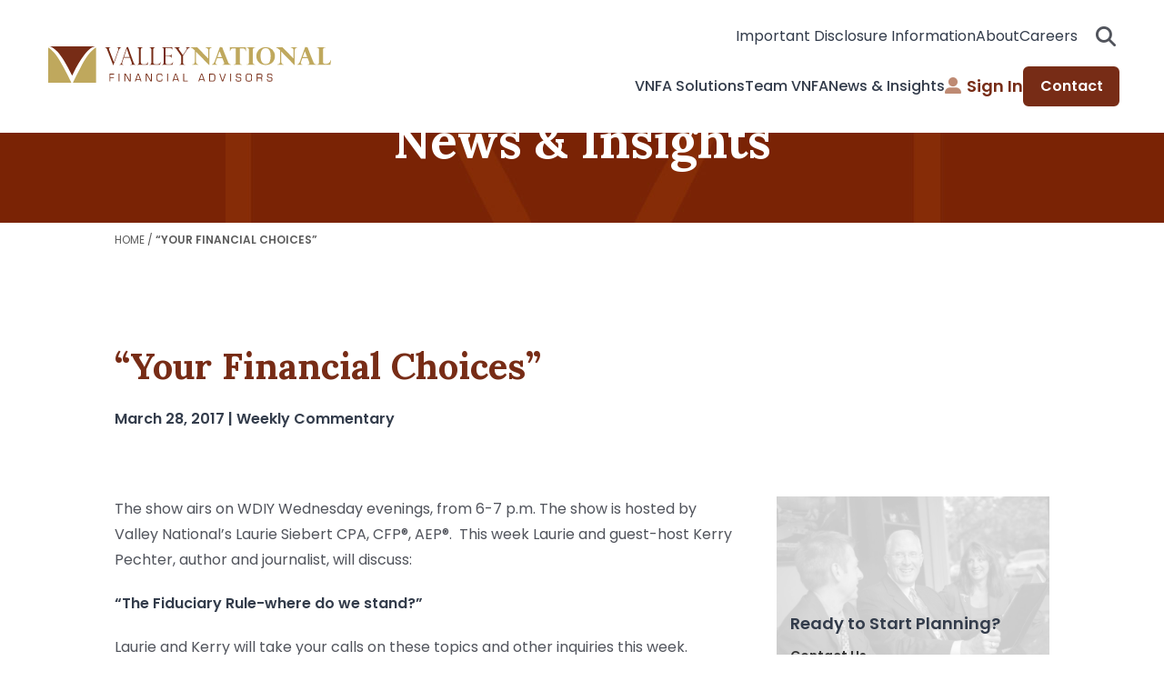

--- FILE ---
content_type: text/html; charset=UTF-8
request_url: https://valleynationalgroup.com/financial-choices-76-2/
body_size: 14794
content:
<!doctype html> 
<html lang="en-US">
<head>
	<meta charset="UTF-8" />
	<meta name="viewport" content="width=device-width, initial-scale=1, maximum-scale=1">
	<link rel="profile" href="https://gmpg.org/xfn/11" />

	<link href="//www.google-analytics.com" rel="dns-prefetch">
	<meta http-equiv="X-UA-Compatible" content="IE=edge" />

	<link rel="stylesheet" type="text/css" media="all" href="" />
	
    

                          <!-- Google Tag Manager -->
            <script>
                (function(w,d,s,l,i){
                    w[l]=w[l]||[];
                    w[l].push({'gtm.start': new Date().getTime(), event:'gtm.js'});
                    var f=d.getElementsByTagName(s)[0],
                        j=d.createElement(s),
                        dl=l!='dataLayer' ? '&l='+l : '';
                    j.async=true;
                    j.src='https://www.googletagmanager.com/gtm.js?id='+i+dl;
                    f.parentNode.insertBefore(j,f);
                })(window,document,'script','dataLayer','GTM-MDNLBXQG');
            </script>
            <!-- End Google Tag Manager -->
            

	<meta name='robots' content='index, follow, max-image-preview:large, max-snippet:-1, max-video-preview:-1' />

	<!-- This site is optimized with the Yoast SEO plugin v26.6 - https://yoast.com/wordpress/plugins/seo/ -->
	<title>&quot;Your Financial Choices&quot; - Valley National Financial Advisors</title>
	<meta name="description" content="Valley National Financial Advisors value relationships, communication, and direction when helping clients navigate today&#039;s complex financial landscape." />
	<link rel="canonical" href="https://valleynationalgroup.com/financial-choices-76-2/" />
	<meta property="og:locale" content="en_US" />
	<meta property="og:type" content="article" />
	<meta property="og:title" content="&quot;Your Financial Choices&quot; - Valley National Financial Advisors" />
	<meta property="og:description" content="Valley National Financial Advisors value relationships, communication, and direction when helping clients navigate today&#039;s complex financial landscape." />
	<meta property="og:url" content="https://valleynationalgroup.com/financial-choices-76-2/" />
	<meta property="og:site_name" content="Valley National Financial Advisors" />
	<meta property="article:publisher" content="https://www.facebook.com/pages/Valley-National-Financial-Advisors/158754914193808" />
	<meta property="article:published_time" content="2017-03-28T21:14:52+00:00" />
	<meta property="article:modified_time" content="2020-01-18T18:38:10+00:00" />
	<meta name="author" content="Judianne Harris" />
	<meta name="twitter:card" content="summary_large_image" />
	<meta name="twitter:creator" content="@VNFAsince1985" />
	<meta name="twitter:site" content="@VNFAsince1985" />
	<meta name="twitter:label1" content="Written by" />
	<meta name="twitter:data1" content="Judianne Harris" />
	<meta name="twitter:label2" content="Est. reading time" />
	<meta name="twitter:data2" content="1 minute" />
	<script type="application/ld+json" class="yoast-schema-graph">{"@context":"https://schema.org","@graph":[{"@type":"Article","@id":"https://valleynationalgroup.com/financial-choices-76-2/#article","isPartOf":{"@id":"https://valleynationalgroup.com/financial-choices-76-2/"},"author":{"name":"Judianne Harris","@id":"https://valleynationalgroup.com/#/schema/person/ad5106f1a1b644e497d26762bc6daddb"},"headline":"&#8220;Your Financial Choices&#8221;","datePublished":"2017-03-28T21:14:52+00:00","dateModified":"2020-01-18T18:38:10+00:00","mainEntityOfPage":{"@id":"https://valleynationalgroup.com/financial-choices-76-2/"},"wordCount":152,"commentCount":0,"publisher":{"@id":"https://valleynationalgroup.com/#organization"},"articleSection":["Weekly Commentary","Your Financial Choices Radio"],"inLanguage":"en-US","potentialAction":[{"@type":"CommentAction","name":"Comment","target":["https://valleynationalgroup.com/financial-choices-76-2/#respond"]}]},{"@type":"WebPage","@id":"https://valleynationalgroup.com/financial-choices-76-2/","url":"https://valleynationalgroup.com/financial-choices-76-2/","name":"\"Your Financial Choices\" - Valley National Financial Advisors","isPartOf":{"@id":"https://valleynationalgroup.com/#website"},"datePublished":"2017-03-28T21:14:52+00:00","dateModified":"2020-01-18T18:38:10+00:00","description":"Valley National Financial Advisors value relationships, communication, and direction when helping clients navigate today's complex financial landscape.","breadcrumb":{"@id":"https://valleynationalgroup.com/financial-choices-76-2/#breadcrumb"},"inLanguage":"en-US","potentialAction":[{"@type":"ReadAction","target":["https://valleynationalgroup.com/financial-choices-76-2/"]}]},{"@type":"BreadcrumbList","@id":"https://valleynationalgroup.com/financial-choices-76-2/#breadcrumb","itemListElement":[{"@type":"ListItem","position":1,"name":"Home","item":"https://valleynationalgroup.com/"},{"@type":"ListItem","position":2,"name":"&#8220;Your Financial Choices&#8221;"}]},{"@type":"WebSite","@id":"https://valleynationalgroup.com/#website","url":"https://valleynationalgroup.com/","name":"Valley National Financial Advisors","description":"Valley National Financial Advisors","publisher":{"@id":"https://valleynationalgroup.com/#organization"},"potentialAction":[{"@type":"SearchAction","target":{"@type":"EntryPoint","urlTemplate":"https://valleynationalgroup.com/?s={search_term_string}"},"query-input":{"@type":"PropertyValueSpecification","valueRequired":true,"valueName":"search_term_string"}}],"inLanguage":"en-US"},{"@type":"Organization","@id":"https://valleynationalgroup.com/#organization","name":"Valley National Financial Advisors","url":"https://valleynationalgroup.com/","logo":{"@type":"ImageObject","inLanguage":"en-US","@id":"https://valleynationalgroup.com/#/schema/logo/image/","url":"https://valleynationalgroup.com/wp-content/uploads/2020/01/ValleyNationalFA-logo2.jpg","contentUrl":"https://valleynationalgroup.com/wp-content/uploads/2020/01/ValleyNationalFA-logo2.jpg","width":1200,"height":382,"caption":"Valley National Financial Advisors"},"image":{"@id":"https://valleynationalgroup.com/#/schema/logo/image/"},"sameAs":["https://www.facebook.com/pages/Valley-National-Financial-Advisors/158754914193808","https://x.com/VNFAsince1985","http://www.instagram.com/","https://www.linkedin.com/company/valley-national-financial-advisors"]},{"@type":"Person","@id":"https://valleynationalgroup.com/#/schema/person/ad5106f1a1b644e497d26762bc6daddb","name":"Judianne Harris","image":{"@type":"ImageObject","inLanguage":"en-US","@id":"https://valleynationalgroup.com/#/schema/person/image/","url":"https://secure.gravatar.com/avatar/859ffc164d21234a56b8093779874bd24635b7340c6846f9992132caa5165425?s=96&d=mm&r=g","contentUrl":"https://secure.gravatar.com/avatar/859ffc164d21234a56b8093779874bd24635b7340c6846f9992132caa5165425?s=96&d=mm&r=g","caption":"Judianne Harris"}}]}</script>
	<!-- / Yoast SEO plugin. -->


<link rel="alternate" type="application/rss+xml" title="Valley National Financial Advisors &raquo; &#8220;Your Financial Choices&#8221; Comments Feed" href="https://valleynationalgroup.com/financial-choices-76-2/feed/" />
<link rel="alternate" title="oEmbed (JSON)" type="application/json+oembed" href="https://valleynationalgroup.com/wp-json/oembed/1.0/embed?url=https%3A%2F%2Fvalleynationalgroup.com%2Ffinancial-choices-76-2%2F" />
<link rel="alternate" title="oEmbed (XML)" type="text/xml+oembed" href="https://valleynationalgroup.com/wp-json/oembed/1.0/embed?url=https%3A%2F%2Fvalleynationalgroup.com%2Ffinancial-choices-76-2%2F&#038;format=xml" />
<style id='wp-img-auto-sizes-contain-inline-css' type='text/css'>
img:is([sizes=auto i],[sizes^="auto," i]){contain-intrinsic-size:3000px 1500px}
/*# sourceURL=wp-img-auto-sizes-contain-inline-css */
</style>
<style id='wp-emoji-styles-inline-css' type='text/css'>

	img.wp-smiley, img.emoji {
		display: inline !important;
		border: none !important;
		box-shadow: none !important;
		height: 1em !important;
		width: 1em !important;
		margin: 0 0.07em !important;
		vertical-align: -0.1em !important;
		background: none !important;
		padding: 0 !important;
	}
/*# sourceURL=wp-emoji-styles-inline-css */
</style>
<style id='wp-block-library-inline-css' type='text/css'>
:root{--wp-block-synced-color:#7a00df;--wp-block-synced-color--rgb:122,0,223;--wp-bound-block-color:var(--wp-block-synced-color);--wp-editor-canvas-background:#ddd;--wp-admin-theme-color:#007cba;--wp-admin-theme-color--rgb:0,124,186;--wp-admin-theme-color-darker-10:#006ba1;--wp-admin-theme-color-darker-10--rgb:0,107,160.5;--wp-admin-theme-color-darker-20:#005a87;--wp-admin-theme-color-darker-20--rgb:0,90,135;--wp-admin-border-width-focus:2px}@media (min-resolution:192dpi){:root{--wp-admin-border-width-focus:1.5px}}.wp-element-button{cursor:pointer}:root .has-very-light-gray-background-color{background-color:#eee}:root .has-very-dark-gray-background-color{background-color:#313131}:root .has-very-light-gray-color{color:#eee}:root .has-very-dark-gray-color{color:#313131}:root .has-vivid-green-cyan-to-vivid-cyan-blue-gradient-background{background:linear-gradient(135deg,#00d084,#0693e3)}:root .has-purple-crush-gradient-background{background:linear-gradient(135deg,#34e2e4,#4721fb 50%,#ab1dfe)}:root .has-hazy-dawn-gradient-background{background:linear-gradient(135deg,#faaca8,#dad0ec)}:root .has-subdued-olive-gradient-background{background:linear-gradient(135deg,#fafae1,#67a671)}:root .has-atomic-cream-gradient-background{background:linear-gradient(135deg,#fdd79a,#004a59)}:root .has-nightshade-gradient-background{background:linear-gradient(135deg,#330968,#31cdcf)}:root .has-midnight-gradient-background{background:linear-gradient(135deg,#020381,#2874fc)}:root{--wp--preset--font-size--normal:16px;--wp--preset--font-size--huge:42px}.has-regular-font-size{font-size:1em}.has-larger-font-size{font-size:2.625em}.has-normal-font-size{font-size:var(--wp--preset--font-size--normal)}.has-huge-font-size{font-size:var(--wp--preset--font-size--huge)}.has-text-align-center{text-align:center}.has-text-align-left{text-align:left}.has-text-align-right{text-align:right}.has-fit-text{white-space:nowrap!important}#end-resizable-editor-section{display:none}.aligncenter{clear:both}.items-justified-left{justify-content:flex-start}.items-justified-center{justify-content:center}.items-justified-right{justify-content:flex-end}.items-justified-space-between{justify-content:space-between}.screen-reader-text{border:0;clip-path:inset(50%);height:1px;margin:-1px;overflow:hidden;padding:0;position:absolute;width:1px;word-wrap:normal!important}.screen-reader-text:focus{background-color:#ddd;clip-path:none;color:#444;display:block;font-size:1em;height:auto;left:5px;line-height:normal;padding:15px 23px 14px;text-decoration:none;top:5px;width:auto;z-index:100000}html :where(.has-border-color){border-style:solid}html :where([style*=border-top-color]){border-top-style:solid}html :where([style*=border-right-color]){border-right-style:solid}html :where([style*=border-bottom-color]){border-bottom-style:solid}html :where([style*=border-left-color]){border-left-style:solid}html :where([style*=border-width]){border-style:solid}html :where([style*=border-top-width]){border-top-style:solid}html :where([style*=border-right-width]){border-right-style:solid}html :where([style*=border-bottom-width]){border-bottom-style:solid}html :where([style*=border-left-width]){border-left-style:solid}html :where(img[class*=wp-image-]){height:auto;max-width:100%}:where(figure){margin:0 0 1em}html :where(.is-position-sticky){--wp-admin--admin-bar--position-offset:var(--wp-admin--admin-bar--height,0px)}@media screen and (max-width:600px){html :where(.is-position-sticky){--wp-admin--admin-bar--position-offset:0px}}
/*wp_block_styles_on_demand_placeholder:69773f9faf8a6*/
/*# sourceURL=wp-block-library-inline-css */
</style>
<style id='classic-theme-styles-inline-css' type='text/css'>
/*! This file is auto-generated */
.wp-block-button__link{color:#fff;background-color:#32373c;border-radius:9999px;box-shadow:none;text-decoration:none;padding:calc(.667em + 2px) calc(1.333em + 2px);font-size:1.125em}.wp-block-file__button{background:#32373c;color:#fff;text-decoration:none}
/*# sourceURL=/wp-includes/css/classic-themes.min.css */
</style>
<link rel='stylesheet' id='valleynationall2019-parent-style-css' href='https://valleynationalgroup.com/wp-content/themes/valleynationall2019/style.css?ver=6.9' type='text/css' media='all' />
<link rel='stylesheet' id='valleynationall2019-child-style-css' href='https://valleynationalgroup.com/wp-content/themes/valleynationall2019-child/style.css?ver=6.9' type='text/css' media='all' />
<link rel='stylesheet' id='vng-custom-style-css' href='https://valleynationalgroup.com/wp-content/themes/valleynationall2019-child/assets/css/vng-style.css?ver=6.9' type='text/css' media='all' />
<link rel='stylesheet' id='slick-carousel-style-css' href='https://valleynationalgroup.com/wp-content/themes/valleynationall2019-child/assets/cdn/slick.css?ver=1.8.1' type='text/css' media='all' />
<link rel='stylesheet' id='fontawesome-css' href='https://valleynationalgroup.com/wp-content/themes/valleynationall2019-child/assets/cdn/fa-all.min.css?ver=5.15.4' type='text/css' media='all' />
<script type="text/javascript" src="https://valleynationalgroup.com/wp-includes/js/jquery/jquery.min.js?ver=3.7.1" id="jquery-core-js"></script>
<script type="text/javascript" src="https://valleynationalgroup.com/wp-includes/js/jquery/jquery-migrate.min.js?ver=3.4.1" id="jquery-migrate-js"></script>
<script type="text/javascript" id="hammer-header-js-extra">
/* <![CDATA[ */
var bloginfo = {"url":"https://valleynationalgroup.com","template_url":"https://valleynationalgroup.com/wp-content/themes/valleynationall2019-child","ajax_url":"https://valleynationalgroup.com/wp-admin/admin-ajax.php"};
//# sourceURL=hammer-header-js-extra
/* ]]> */
</script>
<script type="text/javascript" src="https://valleynationalgroup.com/wp-content/themes/valleynationall2019/js/header-scripts.min.js?ver=6.9" id="hammer-header-js"></script>
<link rel="https://api.w.org/" href="https://valleynationalgroup.com/wp-json/" /><link rel="alternate" title="JSON" type="application/json" href="https://valleynationalgroup.com/wp-json/wp/v2/posts/6558" /><link rel="EditURI" type="application/rsd+xml" title="RSD" href="https://valleynationalgroup.com/xmlrpc.php?rsd" />
<link rel='shortlink' href='https://valleynationalgroup.com/?p=6558' />
<style>.post-thumbnail img[valleynationall2019$='.svg'] { width: 100%; height: auto; }</style><link rel="icon" href="https://valleynationalgroup.com/wp-content/uploads/2025/02/valley-national-favicon.png" sizes="32x32" />
<link rel="icon" href="https://valleynationalgroup.com/wp-content/uploads/2025/02/valley-national-favicon-192x192.png" sizes="192x192" />
<link rel="apple-touch-icon" href="https://valleynationalgroup.com/wp-content/uploads/2025/02/valley-national-favicon-180x180.png" />
<meta name="msapplication-TileImage" content="https://valleynationalgroup.com/wp-content/uploads/2025/02/valley-national-favicon-270x270.png" />
</head>

<body class="wp-singular post-template-default single single-post postid-6558 single-format-standard wp-theme-valleynationall2019 wp-child-theme-valleynationall2019-child">
    <div id=window-nav-overlay></div>

      <!-- Google Tag Manager (noscript) -->
    <noscript>
        <iframe src="https://www.googletagmanager.com/ns.html?id=GTM-MDNLBXQG"
                height="0" width="0" style="display:none;visibility:hidden"></iframe>
    </noscript>
    <!-- End Google Tag Manager (noscript) -->



    <a class="skip-to-content" href="#maincontent" title="Skip to Content">Skip to Content</a>

    <header class="vn header">
      <div class="container container--xsm">
        <div class="header__wrap"> 
          <div class="header__logo">
          <a href="https://valleynationalgroup.com/" title="Valley National Financial Advisors">
            <img src="https://valleynationalgroup.com/wp-content/uploads/2025/01/logo-gold.svg" 
             alt="Valley National Financial Advisors" width="311" height="41" /></a>
          </div>
          <nav>
            <div class="header__secondary-nav">
			  <div class="header__sub-nav"><ul id="" class="" role="menubar"><li id="menu-item-19543" class="bar search-move menu-item menu-item-type-post_type menu-item-object-page menu-item-19543"><a href="https://valleynationalgroup.com/disclosure/">Important Disclosure Information</a></li>
<li id="menu-item-19544" class="menu-item menu-item-type-post_type menu-item-object-page menu-item-19544"><a href="https://valleynationalgroup.com/about-vnfa/">About</a></li>
<li id="menu-item-19545" class="search-toggle menu-item menu-item-type-post_type menu-item-object-page menu-item-19545"><a href="https://valleynationalgroup.com/about-vnfa/join-our-team/">Careers</a></li>
</ul></div>              <div class="header__search"> 
                <button class="header__search__open">Search open<i class="fa-solid fa-magnifying-glass"></i></button>
                <div class="header__search__form">
                  
    <form role="search" method="get" class="search-form" action="https://valleynationalgroup.com/">
        <i class="fa-solid fa-magnifying-glass" aria-hidden="true"></i>
        <button class="header__search-cancel" id="search-cancel"><i class="fa-solid fa-close"></i></button>
        <input type="search" name="s" placeholder="Search">
        <input type="submit" value="Search">
    </form>                </div>
                <button class="header__search__close">Search close<i class="fa-sharp fa-solid fa-xmark"></i></button>
              </div>
              <button class="header__burger">Burger menu<span>bun</span><span>patty</span><span>bun</span></button>
            </div>
            <div class="header__primary-nav">
              <div class="header__dropdown__nav">


              <ul id="" class="" role="menubar"><li role="presentation" class="has-megamenu"><a href="https://valleynationalgroup.com/wealth-management/" title="VNFA Solutions">VNFA Solutions</a><div class="header__dropdown"><div class="header__back"><button>Back</button></div><div class="header__dropdown__article"><h2>VNFA Solutions</h2><p>Our unique offerings of multiple services under one roof can enhance wealth creation for individuals and their families.</p><a href="https://valleynationalgroup.com/wealth-management/" aria-label="Learn More" target="_self">Learn More</a></div><div class="header__dropdown__menu"><h3>OUR EXPERTISE</h3><ul class="inner-panel-sub-menu" role="menu"><li role="presentation"><a href="https://valleynationalgroup.com/wealth-management/investments/" role="menuitem"><i class="fa-solid fa-chart-pie"></i>Investing</a></li><li role="presentation"><a href="https://valleynationalgroup.com/financial-planning/estate-planning/" role="menuitem"><i class="fa-solid fa-home"></i>Estate Planning</a></li><li role="presentation"><a href="https://valleynationalgroup.com/financial-planning/retirement-analysis/" role="menuitem"><i class="fa-solid fa-hand-holding-dollar"></i>Retirement Planning</a></li><li role="presentation"><a href="https://valleynationalgroup.com/financial-planning/financial-roadmap/" role="menuitem"><i class="fa-solid fa-map"></i>Financial Planning</a></li><li role="presentation"><a href="https://valleynationalgroup.com/wealth-management/tax-services/" role="menuitem"><i class="fa-solid fa-money-bill-transfer"></i>Tax Planning</a></li><li role="presentation"><a href="https://valleynationalgroup.com/wealth-management/insurance-planning/" role="menuitem"><i class="fa-solid fa-triangle-exclamation"></i>Insurance Planning</a></li><li role="presentation"><a href="https://valleynationalgroup.com/wealth-management/education-savings/" role="menuitem"><i class="fa-solid fa-graduation-cap"></i>Education Savings</a></li><li role="presentation"><a href="https://valleynationalgroup.com/wealth-management/trust-services/" role="menuitem"><i class="fa-solid fa-line-chart"></i>Trust Services</a></li></ul></div></div></li>
<ul class="sub-menu">
	<li id="menu-item-19526" class="menu-item menu-item-type-post_type menu-item-object-page menu-item-19526"><a href="https://valleynationalgroup.com/wealth-management/investments/">Investing</a></li>
	<li id="menu-item-19527" class="menu-item menu-item-type-post_type menu-item-object-page menu-item-19527"><a href="https://valleynationalgroup.com/financial-planning/estate-planning/">Estate Planning</a></li>
	<li id="menu-item-19528" class="menu-item menu-item-type-post_type menu-item-object-page menu-item-19528"><a href="https://valleynationalgroup.com/financial-planning/retirement-analysis/">Retirement Planning</a></li>
	<li id="menu-item-19529" class="menu-item menu-item-type-post_type menu-item-object-page menu-item-19529"><a href="https://valleynationalgroup.com/financial-planning/financial-roadmap/">Financial Planning</a></li>
	<li id="menu-item-19530" class="menu-item menu-item-type-post_type menu-item-object-page menu-item-19530"><a href="https://valleynationalgroup.com/wealth-management/tax-services/">Tax Planning</a></li>
	<li id="menu-item-19531" class="menu-item menu-item-type-custom menu-item-object-custom menu-item-19531"><a href="https://valleynationalgroup.com/wealth-management/insurance-planning/">Insurance Planning</a></li>
	<li id="menu-item-19532" class="menu-item menu-item-type-post_type menu-item-object-page menu-item-19532"><a href="https://valleynationalgroup.com/wealth-management/education-savings/">Education Savings</a></li>
	<li id="menu-item-19533" class="menu-item menu-item-type-post_type menu-item-object-page menu-item-19533"><a href="https://valleynationalgroup.com/wealth-management/trust-services/">Trust Services</a></li>
</ul>
</li>
<li id="menu-item-19534" class="menu-item menu-item-type-post_type menu-item-object-page menu-item-19534"><a href="https://valleynationalgroup.com/advisors-and-team/">Team VNFA</a></li>
<li role="presentation" class="has-megamenu"><a href="https://valleynationalgroup.com/news-and-insights/the-weekly-commentary/" title="News &amp; Insights">News &amp; Insights</a><div class="header__dropdown"><div class="header__back"><button>Back</button></div><div class="header__dropdown__article"><h2>News &amp; Insights</h2><p>Discover VNFA&#039;s thoughtful leadership in both the community and industry. Stay up to date with the latest firm news, financial insights, and expert perspectives shaping the future.</p><a href="https://valleynationalgroup.com/news-and-insights/the-weekly-commentary/" aria-label="Learn More" target="_self">Learn More</a></div><div class="header__dropdown__menu"><h3>OUR RESOURCES</h3><ul class="inner-panel-sub-menu" role="menu"><li role="presentation"><a href="https://valleynationalgroup.com/news-and-insights/the-weekly-commentary/" role="menuitem"><i class="fa-solid fa-calendar-check"></i>The Weekly Commentary</a></li><li role="presentation"><a href="https://valleynationalgroup.com/news-and-insights/your-financial-choices-radio/" role="menuitem"><i class="fa-solid fa-microphone-lines"></i>Your Financial Choices</a></li><li role="presentation"><a href="https://valleynationalgroup.com/news-and-insights/video/" role="menuitem"><i class="fa-solid fa-video-camera"></i>Video</a></li><li role="presentation"><a href="https://valleynationalgroup.com/news-and-insights/articles/" role="menuitem"><i class="fa-solid fa-pencil"></i>Articles</a></li><li role="presentation"><a href="https://valleynationalgroup.com/news-and-insights/press/" role="menuitem"><i class="fa-solid fa-newspaper"></i>News</a></li></ul></div></div></li>
<ul class="sub-menu">
	<li id="menu-item-19536" class="menu-item menu-item-type-post_type menu-item-object-page menu-item-19536"><a href="https://valleynationalgroup.com/news-and-insights/the-weekly-commentary/">The Weekly Commentary</a></li>
	<li id="menu-item-19537" class="menu-item menu-item-type-post_type menu-item-object-page menu-item-19537"><a href="https://valleynationalgroup.com/news-and-insights/your-financial-choices-radio/">Your Financial Choices</a></li>
	<li id="menu-item-19538" class="menu-item menu-item-type-post_type menu-item-object-page menu-item-19538"><a href="https://valleynationalgroup.com/news-and-insights/video/">Video</a></li>
	<li id="menu-item-19539" class="menu-item menu-item-type-post_type menu-item-object-page menu-item-19539"><a href="https://valleynationalgroup.com/news-and-insights/articles/">Articles</a></li>
	<li id="menu-item-19540" class="menu-item menu-item-type-custom menu-item-object-custom menu-item-19540"><a href="https://valleynationalgroup.com/news-and-insights/press/">News</a></li>
</ul>
</li>
</ul>              </div>
              <div class="header__mobile__sub">
              <div class="header__sub-nav"><ul id="" class="" role="menubar"><li class="bar search-move menu-item menu-item-type-post_type menu-item-object-page menu-item-19543"><a href="https://valleynationalgroup.com/disclosure/">Important Disclosure Information</a></li>
<li class="menu-item menu-item-type-post_type menu-item-object-page menu-item-19544"><a href="https://valleynationalgroup.com/about-vnfa/">About</a></li>
<li class="search-toggle menu-item menu-item-type-post_type menu-item-object-page menu-item-19545"><a href="https://valleynationalgroup.com/about-vnfa/join-our-team/">Careers</a></li>
</ul></div>              </div>
              <div class="header__signin">

              <div class="header__sub-nav"><ul id="" class="" role="menubar"><li role="presentation"><a href="https://valleynationalgroup.com/website-access-acknowledgment/" role="menuitem" class="header__signin menu-item menu-item-type-custom menu-item-object-custom"><i class="fa-solid fa-user-alt"></i>Sign In</a></li></li>
<li role="presentation"><a href="https://valleynationalgroup.com/contact/" role="menuitem" class="header__contact menu-item menu-item-type-post_type menu-item-object-page">Contact</a></li></li>
</ul></div>              </div>
            </div>
          </nav>
        </div>
      </div>
    </header>


<a name="maincontent" id="maincontent"></a>
  <main class="main">
        
    <div class="article-header large-container">
        <h1>
            News & Insights
        </h1>
    </div> 

    <div class="content container small clearfix" role="main">

        <p class="crumbs"><span><span><a href="https://valleynationalgroup.com/">Home</a></span> / <span class="breadcrumb_last" aria-current="page"><strong>&#8220;Your Financial Choices&#8221;</strong></span></span></p>            <div class="title-container article">
                <h1 class="the-title">
                    &#8220;Your Financial Choices&#8221;                </h1>
                <div class="date-container">
                    March 28, 2017 | Weekly Commentary                </div>
            </div>
            <div class="sidebar" role="complementary">
                
                <div class="side-bar-cta-container" >
                    <div class="background" style="background-image:url(https://valleynationalgroup.com/wp-content/uploads/2019/12/091614-VF-063.jpg">
                        <div class="overlay"></div>
                    </div>
                    <div class="sidebar-content-container">
                        <div class="side-bar-title">
                            Ready to Start Planning?                        </div>
                        <div class="side-bar-read-more">
                            <a href="https://valleynationalgroup.com/contact/">
                                Contact Us                            </a>
                        </div>
                    </div>
                    <div class="cta-border"></div>
                </div>
                            <div class="side-bar-cta-container" >
                    <div class="background" style="background-image:url(https://valleynationalgroup.com/wp-content/uploads/2025/12/TWC-New-Logo_VNFA1.png">
                        <div class="overlay"></div>
                    </div>
                    <div class="sidebar-content-container">
                        <div class="side-bar-title">
                            The Weekly Commentary                        </div>
                        <div class="side-bar-read-more">
                            <a href="https://valleynationalgroup.com/news-and-insights/the-weekly-commentary/">
                                Read More                            </a>
                        </div>
                    </div>
                    <div class="cta-border"></div>
                </div>
                            <div class="side-bar-cta-container" >
                    <div class="background" style="background-image:url(https://valleynationalgroup.com/wp-content/uploads/2020/01/013119-VN-591-scaled.jpg">
                        <div class="overlay"></div>
                    </div>
                    <div class="sidebar-content-container">
                        <div class="side-bar-title">
                            VNFA Videos                        </div>
                        <div class="side-bar-read-more">
                            <a href="https://valleynationalgroup.com/news-and-insights/video/">
                                Watch Now                            </a>
                        </div>
                    </div>
                    <div class="cta-border"></div>
                </div>
             
            </div><!-- sidebar -->
           
            <div class="article left">
                <div class="first-section section clearfix">
<p>The show airs on WDIY Wednesday evenings, from 6-7 p.m. The show is hosted by Valley National’s Laurie Siebert CPA, CFP®, AEP®.  This week Laurie and guest-host Kerry Pechter, author and journalist, will discuss:</p>
<p><strong>“The Fiduciary Rule-where do we stand?”</strong></p>
<p>Laurie and Kerry will take your calls on these topics and other inquiries this week.  Questions may be submitted early through www.yourfinancialchoices.com by clicking Contact Laurie.  This show will be broadcast at the regular time. WDIY is broadcast on FM 88.1 for reception in most of the Lehigh Valley; and, it is broadcast on FM 93.9 in the Easton and Phillipsburg area– or listen to it online from anywhere on the internet.  For more information, including how to listen to the show online, check the show’s website <a href="http://www.yourfinancialchoices.com">www.yourfinancialchoices.com</a> and visit <a href="http://www.wdiy.org">www.wdiy.org</a>.</p>
<p><em>Visit </em><a href="http://www.theweeklycommentary.com/"><em>www.theweeklycommentary.com</em></a><em> for more posts in this category. </em><a href="http://www.valleynationalgroup.com/home/disclosures"><em>DISCLOSURES</em></a></p>
</div>
            </div><!-- left --> 
                

    
            
    </div><!-- content -->
    
     

    <div class="video-gallery-container large-container section">
    <div class="content small container clearfix">
        <div class="video-gallery-title">
            <h3>From our Video Gallery</h3>
        </div>
        <div class="video-gallery owl-carousel">
			                        <div class="video-wrap">
                            <a class="video-popup hotspot" href="https://www.youtube.com/watch?v=sH5bp7t387I"> </a>
                            <div class="video-inner"
                                 style="background-image:url(https://img.youtube.com/vi/sH5bp7t387I/0.jpg)">
                                <svg class="video-overlay-play-button" xmlns="http://www.w3.org/2000/svg"
                                     viewBox="0 0 200 200">
                                    <circle cx="100" cy="100" r="90" stroke="#fff" stroke-width="5"
                                            stroke-miterlimit="10"/>
                                    <path fill="#fff" d="M70 55v90l75-45z"/>
                                    '
                                </svg>
                            </div>
                            <div class="video-title"></div>
                        </div>

						                        <div class="video-wrap">
                            <a class="video-popup hotspot" href="https://www.youtube.com/watch?v=-dKRjddlpug"> </a>
                            <div class="video-inner"
                                 style="background-image:url(https://img.youtube.com/vi/-dKRjddlpug/0.jpg)">
                                <svg class="video-overlay-play-button" xmlns="http://www.w3.org/2000/svg"
                                     viewBox="0 0 200 200">
                                    <circle cx="100" cy="100" r="90" stroke="#fff" stroke-width="5"
                                            stroke-miterlimit="10"/>
                                    <path fill="#fff" d="M70 55v90l75-45z"/>
                                    '
                                </svg>
                            </div>
                            <div class="video-title"></div>
                        </div>

						                        <div class="video-wrap">
                            <a class="video-popup hotspot" href="https://www.youtube.com/watch?v=OPMlIeBenbg&t=3s"> </a>
                            <div class="video-inner"
                                 style="background-image:url(https://img.youtube.com/vi/OPMlIeBenbg/0.jpg)">
                                <svg class="video-overlay-play-button" xmlns="http://www.w3.org/2000/svg"
                                     viewBox="0 0 200 200">
                                    <circle cx="100" cy="100" r="90" stroke="#fff" stroke-width="5"
                                            stroke-miterlimit="10"/>
                                    <path fill="#fff" d="M70 55v90l75-45z"/>
                                    '
                                </svg>
                            </div>
                            <div class="video-title"></div>
                        </div>

						                        <div class="video-wrap">
                            <a class="video-popup hotspot" href="https://www.youtube.com/watch?v=ywPbQ84Q6Yk"> </a>
                            <div class="video-inner"
                                 style="background-image:url(https://img.youtube.com/vi/ywPbQ84Q6Yk/0.jpg)">
                                <svg class="video-overlay-play-button" xmlns="http://www.w3.org/2000/svg"
                                     viewBox="0 0 200 200">
                                    <circle cx="100" cy="100" r="90" stroke="#fff" stroke-width="5"
                                            stroke-miterlimit="10"/>
                                    <path fill="#fff" d="M70 55v90l75-45z"/>
                                    '
                                </svg>
                            </div>
                            <div class="video-title">Looking Ahead 7 Investment Themes for 2026</div>
                        </div>

						                        <div class="video-wrap">
                            <a class="video-popup hotspot" href="https://www.youtube.com/watch?v=kEBHItd9vss"> </a>
                            <div class="video-inner"
                                 style="background-image:url(https://img.youtube.com/vi/kEBHItd9vss/0.jpg)">
                                <svg class="video-overlay-play-button" xmlns="http://www.w3.org/2000/svg"
                                     viewBox="0 0 200 200">
                                    <circle cx="100" cy="100" r="90" stroke="#fff" stroke-width="5"
                                            stroke-miterlimit="10"/>
                                    <path fill="#fff" d="M70 55v90l75-45z"/>
                                    '
                                </svg>
                            </div>
                            <div class="video-title">Monthly Market Update for October 2025</div>
                        </div>

						                        <div class="video-wrap">
                            <a class="video-popup hotspot" href="https://www.youtube.com/watch?v=xfv1A5_QC4w"> </a>
                            <div class="video-inner"
                                 style="background-image:url(https://img.youtube.com/vi/xfv1A5_QC4w/0.jpg)">
                                <svg class="video-overlay-play-button" xmlns="http://www.w3.org/2000/svg"
                                     viewBox="0 0 200 200">
                                    <circle cx="100" cy="100" r="90" stroke="#fff" stroke-width="5"
                                            stroke-miterlimit="10"/>
                                    <path fill="#fff" d="M70 55v90l75-45z"/>
                                    '
                                </svg>
                            </div>
                            <div class="video-title">Q4 Market & Economic Update October 2025</div>
                        </div>

						                        <div class="video-wrap">
                            <a class="video-popup hotspot" href="https://www.youtube.com/watch?v=KuWVEWzm6EM"> </a>
                            <div class="video-inner"
                                 style="background-image:url(https://img.youtube.com/vi/KuWVEWzm6EM/0.jpg)">
                                <svg class="video-overlay-play-button" xmlns="http://www.w3.org/2000/svg"
                                     viewBox="0 0 200 200">
                                    <circle cx="100" cy="100" r="90" stroke="#fff" stroke-width="5"
                                            stroke-miterlimit="10"/>
                                    <path fill="#fff" d="M70 55v90l75-45z"/>
                                    '
                                </svg>
                            </div>
                            <div class="video-title">Market Update with CIO William Henderson & Chris Holland, Director of Research & Investments.</div>
                        </div>

						                        <div class="video-wrap">
                            <a class="video-popup hotspot" href="https://www.youtube.com/watch?v=nmeKUwSTgTY"> </a>
                            <div class="video-inner"
                                 style="background-image:url(https://img.youtube.com/vi/nmeKUwSTgTY/0.jpg)">
                                <svg class="video-overlay-play-button" xmlns="http://www.w3.org/2000/svg"
                                     viewBox="0 0 200 200">
                                    <circle cx="100" cy="100" r="90" stroke="#fff" stroke-width="5"
                                            stroke-miterlimit="10"/>
                                    <path fill="#fff" d="M70 55v90l75-45z"/>
                                    '
                                </svg>
                            </div>
                            <div class="video-title">Quick Update with Christopher Holland, Director of Research & Investments</div>
                        </div>

						                        <div class="video-wrap">
                            <a class="video-popup hotspot" href="https://www.youtube.com/watch?v=yO7NSY4EGJA"> </a>
                            <div class="video-inner"
                                 style="background-image:url(https://img.youtube.com/vi/yO7NSY4EGJA/0.jpg)">
                                <svg class="video-overlay-play-button" xmlns="http://www.w3.org/2000/svg"
                                     viewBox="0 0 200 200">
                                    <circle cx="100" cy="100" r="90" stroke="#fff" stroke-width="5"
                                            stroke-miterlimit="10"/>
                                    <path fill="#fff" d="M70 55v90l75-45z"/>
                                    '
                                </svg>
                            </div>
                            <div class="video-title">AI and Oil with CIO William Henderson and Christopher Holland, Director of Research and Investments.</div>
                        </div>

						                        <div class="video-wrap">
                            <a class="video-popup hotspot" href="https://www.youtube.com/watch?v=L415895bXe4"> </a>
                            <div class="video-inner"
                                 style="background-image:url(https://img.youtube.com/vi/L415895bXe4/0.jpg)">
                                <svg class="video-overlay-play-button" xmlns="http://www.w3.org/2000/svg"
                                     viewBox="0 0 200 200">
                                    <circle cx="100" cy="100" r="90" stroke="#fff" stroke-width="5"
                                            stroke-miterlimit="10"/>
                                    <path fill="#fff" d="M70 55v90l75-45z"/>
                                    '
                                </svg>
                            </div>
                            <div class="video-title">Quick Update with CIO William Henderson</div>
                        </div>

						                        <div class="video-wrap">
                            <a class="video-popup hotspot" href="https://www.youtube.com/watch?v=JaF8tV7qLaA"> </a>
                            <div class="video-inner"
                                 style="background-image:url(https://img.youtube.com/vi/JaF8tV7qLaA/0.jpg)">
                                <svg class="video-overlay-play-button" xmlns="http://www.w3.org/2000/svg"
                                     viewBox="0 0 200 200">
                                    <circle cx="100" cy="100" r="90" stroke="#fff" stroke-width="5"
                                            stroke-miterlimit="10"/>
                                    <path fill="#fff" d="M70 55v90l75-45z"/>
                                    '
                                </svg>
                            </div>
                            <div class="video-title">Oil- short term volatility vs long term trend</div>
                        </div>

						                        <div class="video-wrap">
                            <a class="video-popup hotspot" href="https://www.youtube.com/watch?v=YhW9KDz3WMo"> </a>
                            <div class="video-inner"
                                 style="background-image:url(https://img.youtube.com/vi/YhW9KDz3WMo/0.jpg)">
                                <svg class="video-overlay-play-button" xmlns="http://www.w3.org/2000/svg"
                                     viewBox="0 0 200 200">
                                    <circle cx="100" cy="100" r="90" stroke="#fff" stroke-width="5"
                                            stroke-miterlimit="10"/>
                                    <path fill="#fff" d="M70 55v90l75-45z"/>
                                    '
                                </svg>
                            </div>
                            <div class="video-title">Financial Planning Part-Four with CIO William Henderson and Laurie Siebert, CPA, CFP®, AEP®</div>
                        </div>

						                        <div class="video-wrap">
                            <a class="video-popup hotspot" href="https://www.youtube.com/watch?v=i759yLCYp90"> </a>
                            <div class="video-inner"
                                 style="background-image:url(https://img.youtube.com/vi/i759yLCYp90/0.jpg)">
                                <svg class="video-overlay-play-button" xmlns="http://www.w3.org/2000/svg"
                                     viewBox="0 0 200 200">
                                    <circle cx="100" cy="100" r="90" stroke="#fff" stroke-width="5"
                                            stroke-miterlimit="10"/>
                                    <path fill="#fff" d="M70 55v90l75-45z"/>
                                    '
                                </svg>
                            </div>
                            <div class="video-title">Financial Planning- Part Three with CIO William Henderson and Laurie Siebert, CPA, CFP®, AEP®</div>
                        </div>

						                        <div class="video-wrap">
                            <a class="video-popup hotspot" href="https://www.youtube.com/watch?v=2cy9Vi2uOJ8"> </a>
                            <div class="video-inner"
                                 style="background-image:url(https://img.youtube.com/vi/2cy9Vi2uOJ8/0.jpg)">
                                <svg class="video-overlay-play-button" xmlns="http://www.w3.org/2000/svg"
                                     viewBox="0 0 200 200">
                                    <circle cx="100" cy="100" r="90" stroke="#fff" stroke-width="5"
                                            stroke-miterlimit="10"/>
                                    <path fill="#fff" d="M70 55v90l75-45z"/>
                                    '
                                </svg>
                            </div>
                            <div class="video-title">Financial Planning- Part Two with CIO William Henderson and Timothy Roof, CFP®</div>
                        </div>

						                        <div class="video-wrap">
                            <a class="video-popup hotspot" href="https://www.youtube.com/watch?v=pVl41-F6X_I"> </a>
                            <div class="video-inner"
                                 style="background-image:url(https://img.youtube.com/vi/pVl41-F6X_I/0.jpg)">
                                <svg class="video-overlay-play-button" xmlns="http://www.w3.org/2000/svg"
                                     viewBox="0 0 200 200">
                                    <circle cx="100" cy="100" r="90" stroke="#fff" stroke-width="5"
                                            stroke-miterlimit="10"/>
                                    <path fill="#fff" d="M70 55v90l75-45z"/>
                                    '
                                </svg>
                            </div>
                            <div class="video-title">Financial Planning with CIO William Henderson and Certified Financial Planner Practitioner Timothy Roof, CFP®</div>
                        </div>

						                        <div class="video-wrap">
                            <a class="video-popup hotspot" href="https://www.youtube.com/watch?v=m_t8eLQc-XU"> </a>
                            <div class="video-inner"
                                 style="background-image:url(https://img.youtube.com/vi/m_t8eLQc-XU/0.jpg)">
                                <svg class="video-overlay-play-button" xmlns="http://www.w3.org/2000/svg"
                                     viewBox="0 0 200 200">
                                    <circle cx="100" cy="100" r="90" stroke="#fff" stroke-width="5"
                                            stroke-miterlimit="10"/>
                                    <path fill="#fff" d="M70 55v90l75-45z"/>
                                    '
                                </svg>
                            </div>
                            <div class="video-title">Quick Market update with CIO William Henderson</div>
                        </div>

						                        <div class="video-wrap">
                            <a class="video-popup hotspot" href="https://www.youtube.com/watch?v=7afdomm59zk"> </a>
                            <div class="video-inner"
                                 style="background-image:url(https://img.youtube.com/vi/7afdomm59zk/0.jpg)">
                                <svg class="video-overlay-play-button" xmlns="http://www.w3.org/2000/svg"
                                     viewBox="0 0 200 200">
                                    <circle cx="100" cy="100" r="90" stroke="#fff" stroke-width="5"
                                            stroke-miterlimit="10"/>
                                    <path fill="#fff" d="M70 55v90l75-45z"/>
                                    '
                                </svg>
                            </div>
                            <div class="video-title">Quick Market Update with CIO William Henderson</div>
                        </div>

						                        <div class="video-wrap">
                            <a class="video-popup hotspot" href="https://www.youtube.com/watch?v=430AZD1y9c8"> </a>
                            <div class="video-inner"
                                 style="background-image:url(https://img.youtube.com/vi/430AZD1y9c8/0.jpg)">
                                <svg class="video-overlay-play-button" xmlns="http://www.w3.org/2000/svg"
                                     viewBox="0 0 200 200">
                                    <circle cx="100" cy="100" r="90" stroke="#fff" stroke-width="5"
                                            stroke-miterlimit="10"/>
                                    <path fill="#fff" d="M70 55v90l75-45z"/>
                                    '
                                </svg>
                            </div>
                            <div class="video-title">Happy 39 Years #TeamVNFA! Message from the CEO: Thank you!</div>
                        </div>

						                        <div class="video-wrap">
                            <a class="video-popup hotspot" href="https://www.youtube.com/watch?v=yBjHOrT8IDQ"> </a>
                            <div class="video-inner"
                                 style="background-image:url(https://img.youtube.com/vi/yBjHOrT8IDQ/0.jpg)">
                                <svg class="video-overlay-play-button" xmlns="http://www.w3.org/2000/svg"
                                     viewBox="0 0 200 200">
                                    <circle cx="100" cy="100" r="90" stroke="#fff" stroke-width="5"
                                            stroke-miterlimit="10"/>
                                    <path fill="#fff" d="M70 55v90l75-45z"/>
                                    '
                                </svg>
                            </div>
                            <div class="video-title">What Makes Us VNFA?</div>
                        </div>

						                        <div class="video-wrap">
                            <a class="video-popup hotspot" href="https://www.youtube.com/watch?v=Ag0Kdi0O5xo"> </a>
                            <div class="video-inner"
                                 style="background-image:url(https://img.youtube.com/vi/Ag0Kdi0O5xo/0.jpg)">
                                <svg class="video-overlay-play-button" xmlns="http://www.w3.org/2000/svg"
                                     viewBox="0 0 200 200">
                                    <circle cx="100" cy="100" r="90" stroke="#fff" stroke-width="5"
                                            stroke-miterlimit="10"/>
                                    <path fill="#fff" d="M70 55v90l75-45z"/>
                                    '
                                </svg>
                            </div>
                            <div class="video-title">Quick Market Update with CIO William Henderson</div>
                        </div>

						                        <div class="video-wrap">
                            <a class="video-popup hotspot" href="https://www.youtube.com/watch?v=sL_8RFZ_3mA"> </a>
                            <div class="video-inner"
                                 style="background-image:url(https://img.youtube.com/vi/sL_8RFZ_3mA/0.jpg)">
                                <svg class="video-overlay-play-button" xmlns="http://www.w3.org/2000/svg"
                                     viewBox="0 0 200 200">
                                    <circle cx="100" cy="100" r="90" stroke="#fff" stroke-width="5"
                                            stroke-miterlimit="10"/>
                                    <path fill="#fff" d="M70 55v90l75-45z"/>
                                    '
                                </svg>
                            </div>
                            <div class="video-title">Quick Market Update-Pay attention to the little things!</div>
                        </div>

						                        <div class="video-wrap">
                            <a class="video-popup hotspot" href="https://www.youtube.com/watch?v=Tx53l4B4-mc"> </a>
                            <div class="video-inner"
                                 style="background-image:url(https://img.youtube.com/vi/Tx53l4B4-mc/0.jpg)">
                                <svg class="video-overlay-play-button" xmlns="http://www.w3.org/2000/svg"
                                     viewBox="0 0 200 200">
                                    <circle cx="100" cy="100" r="90" stroke="#fff" stroke-width="5"
                                            stroke-miterlimit="10"/>
                                    <path fill="#fff" d="M70 55v90l75-45z"/>
                                    '
                                </svg>
                            </div>
                            <div class="video-title">Housing Market? Ask the Investment Professional</div>
                        </div>

						                        <div class="video-wrap">
                            <a class="video-popup hotspot" href="https://www.youtube.com/watch?v=6dlD6kJZcNg"> </a>
                            <div class="video-inner"
                                 style="background-image:url(https://img.youtube.com/vi/6dlD6kJZcNg/0.jpg)">
                                <svg class="video-overlay-play-button" xmlns="http://www.w3.org/2000/svg"
                                     viewBox="0 0 200 200">
                                    <circle cx="100" cy="100" r="90" stroke="#fff" stroke-width="5"
                                            stroke-miterlimit="10"/>
                                    <path fill="#fff" d="M70 55v90l75-45z"/>
                                    '
                                </svg>
                            </div>
                            <div class="video-title">Ask the Investment Professional</div>
                        </div>

						                        <div class="video-wrap">
                            <a class="video-popup hotspot" href="https://www.youtube.com/watch?v=EuVh9ArypMk"> </a>
                            <div class="video-inner"
                                 style="background-image:url(https://img.youtube.com/vi/EuVh9ArypMk/0.jpg)">
                                <svg class="video-overlay-play-button" xmlns="http://www.w3.org/2000/svg"
                                     viewBox="0 0 200 200">
                                    <circle cx="100" cy="100" r="90" stroke="#fff" stroke-width="5"
                                            stroke-miterlimit="10"/>
                                    <path fill="#fff" d="M70 55v90l75-45z"/>
                                    '
                                </svg>
                            </div>
                            <div class="video-title">Its the big picture that matters!</div>
                        </div>

						                        <div class="video-wrap">
                            <a class="video-popup hotspot" href="https://www.youtube.com/watch?v=G-1eILPG3J8&feature=youtu.be"> </a>
                            <div class="video-inner"
                                 style="background-image:url(https://img.youtube.com/vi/G-1eILPG3J8/0.jpg)">
                                <svg class="video-overlay-play-button" xmlns="http://www.w3.org/2000/svg"
                                     viewBox="0 0 200 200">
                                    <circle cx="100" cy="100" r="90" stroke="#fff" stroke-width="5"
                                            stroke-miterlimit="10"/>
                                    <path fill="#fff" d="M70 55v90l75-45z"/>
                                    '
                                </svg>
                            </div>
                            <div class="video-title">Don’t Worry too much about sticky inflation!</div>
                        </div>

						                        <div class="video-wrap">
                            <a class="video-popup hotspot" href="https://www.youtube.com/watch?v=vVQDrKzZD9Y"> </a>
                            <div class="video-inner"
                                 style="background-image:url(https://img.youtube.com/vi/vVQDrKzZD9Y/0.jpg)">
                                <svg class="video-overlay-play-button" xmlns="http://www.w3.org/2000/svg"
                                     viewBox="0 0 200 200">
                                    <circle cx="100" cy="100" r="90" stroke="#fff" stroke-width="5"
                                            stroke-miterlimit="10"/>
                                    <path fill="#fff" d="M70 55v90l75-45z"/>
                                    '
                                </svg>
                            </div>
                            <div class="video-title">Ignore the Noise and Stay Focused on the Long-term trends with our CIO, William Henderson.</div>
                        </div>

						                        <div class="video-wrap">
                            <a class="video-popup hotspot" href="https://www.youtube.com/watch?v=NM3KQ00XBqA&t=2s"> </a>
                            <div class="video-inner"
                                 style="background-image:url(https://img.youtube.com/vi/NM3KQ00XBqA/0.jpg)">
                                <svg class="video-overlay-play-button" xmlns="http://www.w3.org/2000/svg"
                                     viewBox="0 0 200 200">
                                    <circle cx="100" cy="100" r="90" stroke="#fff" stroke-width="5"
                                            stroke-miterlimit="10"/>
                                    <path fill="#fff" d="M70 55v90l75-45z"/>
                                    '
                                </svg>
                            </div>
                            <div class="video-title"></div>
                        </div>

						                        <div class="video-wrap">
                            <a class="video-popup hotspot" href="https://www.youtube.com/watch?v=pzkUYWyI7r0"> </a>
                            <div class="video-inner"
                                 style="background-image:url(https://img.youtube.com/vi/pzkUYWyI7r0/0.jpg)">
                                <svg class="video-overlay-play-button" xmlns="http://www.w3.org/2000/svg"
                                     viewBox="0 0 200 200">
                                    <circle cx="100" cy="100" r="90" stroke="#fff" stroke-width="5"
                                            stroke-miterlimit="10"/>
                                    <path fill="#fff" d="M70 55v90l75-45z"/>
                                    '
                                </svg>
                            </div>
                            <div class="video-title">Get to know our new Director of Research & Investments</div>
                        </div>

						                        <div class="video-wrap">
                            <a class="video-popup hotspot" href="https://www.youtube.com/watch?v=O6ncvCo04TE"> </a>
                            <div class="video-inner"
                                 style="background-image:url(https://img.youtube.com/vi/O6ncvCo04TE/0.jpg)">
                                <svg class="video-overlay-play-button" xmlns="http://www.w3.org/2000/svg"
                                     viewBox="0 0 200 200">
                                    <circle cx="100" cy="100" r="90" stroke="#fff" stroke-width="5"
                                            stroke-miterlimit="10"/>
                                    <path fill="#fff" d="M70 55v90l75-45z"/>
                                    '
                                </svg>
                            </div>
                            <div class="video-title">Quick Market Update with our CIO William Henderson 3/6/2024</div>
                        </div>

						                        <div class="video-wrap">
                            <a class="video-popup hotspot" href="https://www.youtube.com/watch?v=Mp6XU_jVkHY"> </a>
                            <div class="video-inner"
                                 style="background-image:url(https://img.youtube.com/vi/Mp6XU_jVkHY/0.jpg)">
                                <svg class="video-overlay-play-button" xmlns="http://www.w3.org/2000/svg"
                                     viewBox="0 0 200 200">
                                    <circle cx="100" cy="100" r="90" stroke="#fff" stroke-width="5"
                                            stroke-miterlimit="10"/>
                                    <path fill="#fff" d="M70 55v90l75-45z"/>
                                    '
                                </svg>
                            </div>
                            <div class="video-title">Quick Market Update with CIO William Henderson</div>
                        </div>

						                        <div class="video-wrap">
                            <a class="video-popup hotspot" href="https://www.youtube.com/watch?v=vLXkYWIqINQ"> </a>
                            <div class="video-inner"
                                 style="background-image:url(https://img.youtube.com/vi/vLXkYWIqINQ/0.jpg)">
                                <svg class="video-overlay-play-button" xmlns="http://www.w3.org/2000/svg"
                                     viewBox="0 0 200 200">
                                    <circle cx="100" cy="100" r="90" stroke="#fff" stroke-width="5"
                                            stroke-miterlimit="10"/>
                                    <path fill="#fff" d="M70 55v90l75-45z"/>
                                    '
                                </svg>
                            </div>
                            <div class="video-title">Market Update with our CIO William Henderson</div>
                        </div>

						                        <div class="video-wrap">
                            <a class="video-popup hotspot" href="https://www.youtube.com/watch?v=QEuv1Vwud-k&t=2s"> </a>
                            <div class="video-inner"
                                 style="background-image:url(https://img.youtube.com/vi/QEuv1Vwud-k/0.jpg)">
                                <svg class="video-overlay-play-button" xmlns="http://www.w3.org/2000/svg"
                                     viewBox="0 0 200 200">
                                    <circle cx="100" cy="100" r="90" stroke="#fff" stroke-width="5"
                                            stroke-miterlimit="10"/>
                                    <path fill="#fff" d="M70 55v90l75-45z"/>
                                    '
                                </svg>
                            </div>
                            <div class="video-title">There's no stopping the U.S. Consumer</div>
                        </div>

						                        <div class="video-wrap">
                            <a class="video-popup hotspot" href="https://www.youtube.com/watch?v=6AXcnnXA4Eo"> </a>
                            <div class="video-inner"
                                 style="background-image:url(https://img.youtube.com/vi/6AXcnnXA4Eo/0.jpg)">
                                <svg class="video-overlay-play-button" xmlns="http://www.w3.org/2000/svg"
                                     viewBox="0 0 200 200">
                                    <circle cx="100" cy="100" r="90" stroke="#fff" stroke-width="5"
                                            stroke-miterlimit="10"/>
                                    <path fill="#fff" d="M70 55v90l75-45z"/>
                                    '
                                </svg>
                            </div>
                            <div class="video-title">Message from the CEO: Thank you!</div>
                        </div>

						                        <div class="video-wrap">
                            <a class="video-popup hotspot" href="https://www.youtube.com/watch?v=ZCcXkVQkrxk"> </a>
                            <div class="video-inner"
                                 style="background-image:url(https://img.youtube.com/vi/ZCcXkVQkrxk/0.jpg)">
                                <svg class="video-overlay-play-button" xmlns="http://www.w3.org/2000/svg"
                                     viewBox="0 0 200 200">
                                    <circle cx="100" cy="100" r="90" stroke="#fff" stroke-width="5"
                                            stroke-miterlimit="10"/>
                                    <path fill="#fff" d="M70 55v90l75-45z"/>
                                    '
                                </svg>
                            </div>
                            <div class="video-title">Market Update Minutes Following the Fed Announcement</div>
                        </div>

						                        <div class="video-wrap">
                            <a class="video-popup hotspot" href="https://www.youtube.com/watch?v=k-vCi1KlO60"> </a>
                            <div class="video-inner"
                                 style="background-image:url(https://img.youtube.com/vi/k-vCi1KlO60/0.jpg)">
                                <svg class="video-overlay-play-button" xmlns="http://www.w3.org/2000/svg"
                                     viewBox="0 0 200 200">
                                    <circle cx="100" cy="100" r="90" stroke="#fff" stroke-width="5"
                                            stroke-miterlimit="10"/>
                                    <path fill="#fff" d="M70 55v90l75-45z"/>
                                    '
                                </svg>
                            </div>
                            <div class="video-title">2023 Outlook</div>
                        </div>

						                        <div class="video-wrap">
                            <a class="video-popup hotspot" href="https://www.youtube.com/watch?v=4Aor1kMJ0g4"> </a>
                            <div class="video-inner"
                                 style="background-image:url(https://img.youtube.com/vi/4Aor1kMJ0g4/0.jpg)">
                                <svg class="video-overlay-play-button" xmlns="http://www.w3.org/2000/svg"
                                     viewBox="0 0 200 200">
                                    <circle cx="100" cy="100" r="90" stroke="#fff" stroke-width="5"
                                            stroke-miterlimit="10"/>
                                    <path fill="#fff" d="M70 55v90l75-45z"/>
                                    '
                                </svg>
                            </div>
                            <div class="video-title">Bonds Market</div>
                        </div>

						                        <div class="video-wrap">
                            <a class="video-popup hotspot" href="https://www.youtube.com/watch?v=OTW3C1S0WQE"> </a>
                            <div class="video-inner"
                                 style="background-image:url(https://img.youtube.com/vi/OTW3C1S0WQE/0.jpg)">
                                <svg class="video-overlay-play-button" xmlns="http://www.w3.org/2000/svg"
                                     viewBox="0 0 200 200">
                                    <circle cx="100" cy="100" r="90" stroke="#fff" stroke-width="5"
                                            stroke-miterlimit="10"/>
                                    <path fill="#fff" d="M70 55v90l75-45z"/>
                                    '
                                </svg>
                            </div>
                            <div class="video-title">Diverging Index Returns</div>
                        </div>

						                        <div class="video-wrap">
                            <a class="video-popup hotspot" href="https://www.youtube.com/watch?v=UXnpfAw7us8"> </a>
                            <div class="video-inner"
                                 style="background-image:url(https://img.youtube.com/vi/UXnpfAw7us8/0.jpg)">
                                <svg class="video-overlay-play-button" xmlns="http://www.w3.org/2000/svg"
                                     viewBox="0 0 200 200">
                                    <circle cx="100" cy="100" r="90" stroke="#fff" stroke-width="5"
                                            stroke-miterlimit="10"/>
                                    <path fill="#fff" d="M70 55v90l75-45z"/>
                                    '
                                </svg>
                            </div>
                            <div class="video-title">Cryptocurrency</div>
                        </div>

						                        <div class="video-wrap">
                            <a class="video-popup hotspot" href="https://www.youtube.com/watch?v=y_pA3TN3gzc"> </a>
                            <div class="video-inner"
                                 style="background-image:url(https://img.youtube.com/vi/y_pA3TN3gzc/0.jpg)">
                                <svg class="video-overlay-play-button" xmlns="http://www.w3.org/2000/svg"
                                     viewBox="0 0 200 200">
                                    <circle cx="100" cy="100" r="90" stroke="#fff" stroke-width="5"
                                            stroke-miterlimit="10"/>
                                    <path fill="#fff" d="M70 55v90l75-45z"/>
                                    '
                                </svg>
                            </div>
                            <div class="video-title">VNFA Recession Meter</div>
                        </div>

						                        <div class="video-wrap">
                            <a class="video-popup hotspot" href="https://www.youtube.com/watch?v=mt1pbG_KZ78"> </a>
                            <div class="video-inner"
                                 style="background-image:url(https://img.youtube.com/vi/mt1pbG_KZ78/0.jpg)">
                                <svg class="video-overlay-play-button" xmlns="http://www.w3.org/2000/svg"
                                     viewBox="0 0 200 200">
                                    <circle cx="100" cy="100" r="90" stroke="#fff" stroke-width="5"
                                            stroke-miterlimit="10"/>
                                    <path fill="#fff" d="M70 55v90l75-45z"/>
                                    '
                                </svg>
                            </div>
                            <div class="video-title">Bull & Bear Market</div>
                        </div>

						                        <div class="video-wrap">
                            <a class="video-popup hotspot" href="https://www.youtube.com/watch?v=ncc6vcbeODE"> </a>
                            <div class="video-inner"
                                 style="background-image:url(https://img.youtube.com/vi/ncc6vcbeODE/0.jpg)">
                                <svg class="video-overlay-play-button" xmlns="http://www.w3.org/2000/svg"
                                     viewBox="0 0 200 200">
                                    <circle cx="100" cy="100" r="90" stroke="#fff" stroke-width="5"
                                            stroke-miterlimit="10"/>
                                    <path fill="#fff" d="M70 55v90l75-45z"/>
                                    '
                                </svg>
                            </div>
                            <div class="video-title">Inflation</div>
                        </div>

						                        <div class="video-wrap">
                            <a class="video-popup hotspot" href="https://www.youtube.com/watch?v=XuMUQwWCgiM"> </a>
                            <div class="video-inner"
                                 style="background-image:url(https://img.youtube.com/vi/XuMUQwWCgiM/0.jpg)">
                                <svg class="video-overlay-play-button" xmlns="http://www.w3.org/2000/svg"
                                     viewBox="0 0 200 200">
                                    <circle cx="100" cy="100" r="90" stroke="#fff" stroke-width="5"
                                            stroke-miterlimit="10"/>
                                    <path fill="#fff" d="M70 55v90l75-45z"/>
                                    '
                                </svg>
                            </div>
                            <div class="video-title">Cryptocurrency</div>
                        </div>

						                        <div class="video-wrap">
                            <a class="video-popup hotspot" href="https://www.youtube.com/watch?v=qllO6L4s46Y"> </a>
                            <div class="video-inner"
                                 style="background-image:url(https://img.youtube.com/vi/qllO6L4s46Y/0.jpg)">
                                <svg class="video-overlay-play-button" xmlns="http://www.w3.org/2000/svg"
                                     viewBox="0 0 200 200">
                                    <circle cx="100" cy="100" r="90" stroke="#fff" stroke-width="5"
                                            stroke-miterlimit="10"/>
                                    <path fill="#fff" d="M70 55v90l75-45z"/>
                                    '
                                </svg>
                            </div>
                            <div class="video-title">Responsible Investing</div>
                        </div>

						                        <div class="video-wrap">
                            <a class="video-popup hotspot" href="https://www.youtube.com/watch?v=AMMPB-udxa0"> </a>
                            <div class="video-inner"
                                 style="background-image:url(https://img.youtube.com/vi/AMMPB-udxa0/0.jpg)">
                                <svg class="video-overlay-play-button" xmlns="http://www.w3.org/2000/svg"
                                     viewBox="0 0 200 200">
                                    <circle cx="100" cy="100" r="90" stroke="#fff" stroke-width="5"
                                            stroke-miterlimit="10"/>
                                    <path fill="#fff" d="M70 55v90l75-45z"/>
                                    '
                                </svg>
                            </div>
                            <div class="video-title">VNFA Team Chat – Trending Topics (February 2021)</div>
                        </div>

						                        <div class="video-wrap">
                            <a class="video-popup hotspot" href="https://www.youtube.com/watch?v=qLJ2-Ma7x6k"> </a>
                            <div class="video-inner"
                                 style="background-image:url(https://img.youtube.com/vi/qLJ2-Ma7x6k/0.jpg)">
                                <svg class="video-overlay-play-button" xmlns="http://www.w3.org/2000/svg"
                                     viewBox="0 0 200 200">
                                    <circle cx="100" cy="100" r="90" stroke="#fff" stroke-width="5"
                                            stroke-miterlimit="10"/>
                                    <path fill="#fff" d="M70 55v90l75-45z"/>
                                    '
                                </svg>
                            </div>
                            <div class="video-title">VNFA Team Chat – Trending Topics (February 2021)</div>
                        </div>

						                        <div class="video-wrap">
                            <a class="video-popup hotspot" href="https://www.youtube.com/watch?v=6K3L7f_ke6M"> </a>
                            <div class="video-inner"
                                 style="background-image:url(https://img.youtube.com/vi/6K3L7f_ke6M/0.jpg)">
                                <svg class="video-overlay-play-button" xmlns="http://www.w3.org/2000/svg"
                                     viewBox="0 0 200 200">
                                    <circle cx="100" cy="100" r="90" stroke="#fff" stroke-width="5"
                                            stroke-miterlimit="10"/>
                                    <path fill="#fff" d="M70 55v90l75-45z"/>
                                    '
                                </svg>
                            </div>
                            <div class="video-title">VNFA Team Chat –2021 Outlook</div>
                        </div>

						                        <div class="video-wrap">
                            <a class="video-popup hotspot" href="https://www.youtube.com/watch?v=ySKBHiNpxXU"> </a>
                            <div class="video-inner"
                                 style="background-image:url(https://img.youtube.com/vi/ySKBHiNpxXU/0.jpg)">
                                <svg class="video-overlay-play-button" xmlns="http://www.w3.org/2000/svg"
                                     viewBox="0 0 200 200">
                                    <circle cx="100" cy="100" r="90" stroke="#fff" stroke-width="5"
                                            stroke-miterlimit="10"/>
                                    <path fill="#fff" d="M70 55v90l75-45z"/>
                                    '
                                </svg>
                            </div>
                            <div class="video-title">VNFA Team Chat – Trending Topics (December 2020 – PART II)</div>
                        </div>

						                        <div class="video-wrap">
                            <a class="video-popup hotspot" href="https://www.youtube.com/watch?v=0DQTe2weyPo"> </a>
                            <div class="video-inner"
                                 style="background-image:url(https://img.youtube.com/vi/0DQTe2weyPo/0.jpg)">
                                <svg class="video-overlay-play-button" xmlns="http://www.w3.org/2000/svg"
                                     viewBox="0 0 200 200">
                                    <circle cx="100" cy="100" r="90" stroke="#fff" stroke-width="5"
                                            stroke-miterlimit="10"/>
                                    <path fill="#fff" d="M70 55v90l75-45z"/>
                                    '
                                </svg>
                            </div>
                            <div class="video-title">VNFA Team Chat – Trending Topics (December 2020 – PART I)</div>
                        </div>

						                        <div class="video-wrap">
                            <a class="video-popup hotspot" href="https://www.youtube.com/watch?v=EzJm9dF8qWQ"> </a>
                            <div class="video-inner"
                                 style="background-image:url(https://img.youtube.com/vi/EzJm9dF8qWQ/0.jpg)">
                                <svg class="video-overlay-play-button" xmlns="http://www.w3.org/2000/svg"
                                     viewBox="0 0 200 200">
                                    <circle cx="100" cy="100" r="90" stroke="#fff" stroke-width="5"
                                            stroke-miterlimit="10"/>
                                    <path fill="#fff" d="M70 55v90l75-45z"/>
                                    '
                                </svg>
                            </div>
                            <div class="video-title">Message from the CEO: Thank you!</div>
                        </div>

						                        <div class="video-wrap">
                            <a class="video-popup hotspot" href="https://www.youtube.com/watch?v=GNJJQFMhB6c"> </a>
                            <div class="video-inner"
                                 style="background-image:url(https://img.youtube.com/vi/GNJJQFMhB6c/0.jpg)">
                                <svg class="video-overlay-play-button" xmlns="http://www.w3.org/2000/svg"
                                     viewBox="0 0 200 200">
                                    <circle cx="100" cy="100" r="90" stroke="#fff" stroke-width="5"
                                            stroke-miterlimit="10"/>
                                    <path fill="#fff" d="M70 55v90l75-45z"/>
                                    '
                                </svg>
                            </div>
                            <div class="video-title">Team Chat – Trending Topics (November 2020)</div>
                        </div>

						                        <div class="video-wrap">
                            <a class="video-popup hotspot" href="https://www.youtube.com/watch?v=_AhjNJI_xTo"> </a>
                            <div class="video-inner"
                                 style="background-image:url(https://img.youtube.com/vi/_AhjNJI_xTo/0.jpg)">
                                <svg class="video-overlay-play-button" xmlns="http://www.w3.org/2000/svg"
                                     viewBox="0 0 200 200">
                                    <circle cx="100" cy="100" r="90" stroke="#fff" stroke-width="5"
                                            stroke-miterlimit="10"/>
                                    <path fill="#fff" d="M70 55v90l75-45z"/>
                                    '
                                </svg>
                            </div>
                            <div class="video-title">Team Chat – Trending Topics (October 2020)</div>
                        </div>

						                        <div class="video-wrap">
                            <a class="video-popup hotspot" href="https://www.youtube.com/watch?v=XlGGtsEUuVM"> </a>
                            <div class="video-inner"
                                 style="background-image:url(https://img.youtube.com/vi/XlGGtsEUuVM/0.jpg)">
                                <svg class="video-overlay-play-button" xmlns="http://www.w3.org/2000/svg"
                                     viewBox="0 0 200 200">
                                    <circle cx="100" cy="100" r="90" stroke="#fff" stroke-width="5"
                                            stroke-miterlimit="10"/>
                                    <path fill="#fff" d="M70 55v90l75-45z"/>
                                    '
                                </svg>
                            </div>
                            <div class="video-title">Q3 2020 Market Commentary</div>
                        </div>

						                        <div class="video-wrap">
                            <a class="video-popup hotspot" href="https://www.youtube.com/watch?v=Nq0Sk_arBkM"> </a>
                            <div class="video-inner"
                                 style="background-image:url(https://img.youtube.com/vi/Nq0Sk_arBkM/0.jpg)">
                                <svg class="video-overlay-play-button" xmlns="http://www.w3.org/2000/svg"
                                     viewBox="0 0 200 200">
                                    <circle cx="100" cy="100" r="90" stroke="#fff" stroke-width="5"
                                            stroke-miterlimit="10"/>
                                    <path fill="#fff" d="M70 55v90l75-45z"/>
                                    '
                                </svg>
                            </div>
                            <div class="video-title">Retirement Planning Checklist</div>
                        </div>

						                        <div class="video-wrap">
                            <a class="video-popup hotspot" href="https://www.youtube.com/watch?v=4v79DRqLlUs"> </a>
                            <div class="video-inner"
                                 style="background-image:url(https://img.youtube.com/vi/4v79DRqLlUs/0.jpg)">
                                <svg class="video-overlay-play-button" xmlns="http://www.w3.org/2000/svg"
                                     viewBox="0 0 200 200">
                                    <circle cx="100" cy="100" r="90" stroke="#fff" stroke-width="5"
                                            stroke-miterlimit="10"/>
                                    <path fill="#fff" d="M70 55v90l75-45z"/>
                                    '
                                </svg>
                            </div>
                            <div class="video-title">Meet NECC with Team VNFA</div>
                        </div>

						                        <div class="video-wrap">
                            <a class="video-popup hotspot" href="https://www.youtube.com/watch?v=Yi96HTuba7E"> </a>
                            <div class="video-inner"
                                 style="background-image:url(https://img.youtube.com/vi/Yi96HTuba7E/0.jpg)">
                                <svg class="video-overlay-play-button" xmlns="http://www.w3.org/2000/svg"
                                     viewBox="0 0 200 200">
                                    <circle cx="100" cy="100" r="90" stroke="#fff" stroke-width="5"
                                            stroke-miterlimit="10"/>
                                    <path fill="#fff" d="M70 55v90l75-45z"/>
                                    '
                                </svg>
                            </div>
                            <div class="video-title">Wealth Management Trends</div>
                        </div>

						                        <div class="video-wrap">
                            <a class="video-popup hotspot" href="https://www.youtube.com/watch?v=CgO6u4Zc-uc"> </a>
                            <div class="video-inner"
                                 style="background-image:url(https://img.youtube.com/vi/CgO6u4Zc-uc/0.jpg)">
                                <svg class="video-overlay-play-button" xmlns="http://www.w3.org/2000/svg"
                                     viewBox="0 0 200 200">
                                    <circle cx="100" cy="100" r="90" stroke="#fff" stroke-width="5"
                                            stroke-miterlimit="10"/>
                                    <path fill="#fff" d="M70 55v90l75-45z"/>
                                    '
                                </svg>
                            </div>
                            <div class="video-title">Tax FAQ - update on 2019 filings and 2020 planning</div>
                        </div>

						                        <div class="video-wrap">
                            <a class="video-popup hotspot" href="https://www.youtube.com/watch?v=GWpLncOaka8"> </a>
                            <div class="video-inner"
                                 style="background-image:url(https://img.youtube.com/vi/GWpLncOaka8/0.jpg)">
                                <svg class="video-overlay-play-button" xmlns="http://www.w3.org/2000/svg"
                                     viewBox="0 0 200 200">
                                    <circle cx="100" cy="100" r="90" stroke="#fff" stroke-width="5"
                                            stroke-miterlimit="10"/>
                                    <path fill="#fff" d="M70 55v90l75-45z"/>
                                    '
                                </svg>
                            </div>
                            <div class="video-title">Options in Financial Planning Due to COVID 19</div>
                        </div>

						                        <div class="video-wrap">
                            <a class="video-popup hotspot" href="https://www.youtube.com/watch?v=KuQCLW4mTDk"> </a>
                            <div class="video-inner"
                                 style="background-image:url(https://img.youtube.com/vi/KuQCLW4mTDk/0.jpg)">
                                <svg class="video-overlay-play-button" xmlns="http://www.w3.org/2000/svg"
                                     viewBox="0 0 200 200">
                                    <circle cx="100" cy="100" r="90" stroke="#fff" stroke-width="5"
                                            stroke-miterlimit="10"/>
                                    <path fill="#fff" d="M70 55v90l75-45z"/>
                                    '
                                </svg>
                            </div>
                            <div class="video-title">Message from the CEO - May 5, 2020</div>
                        </div>

						                        <div class="video-wrap">
                            <a class="video-popup hotspot" href="https://www.youtube.com/watch?v=oQ-jpwcPV3w"> </a>
                            <div class="video-inner"
                                 style="background-image:url(https://img.youtube.com/vi/oQ-jpwcPV3w/0.jpg)">
                                <svg class="video-overlay-play-button" xmlns="http://www.w3.org/2000/svg"
                                     viewBox="0 0 200 200">
                                    <circle cx="100" cy="100" r="90" stroke="#fff" stroke-width="5"
                                            stroke-miterlimit="10"/>
                                    <path fill="#fff" d="M70 55v90l75-45z"/>
                                    '
                                </svg>
                            </div>
                            <div class="video-title">Q1 2020 Market Commentary</div>
                        </div>

						                        <div class="video-wrap">
                            <a class="video-popup hotspot" href="https://www.youtube.com/watch?v=6ntYVkgP6_I"> </a>
                            <div class="video-inner"
                                 style="background-image:url(https://img.youtube.com/vi/6ntYVkgP6_I/0.jpg)">
                                <svg class="video-overlay-play-button" xmlns="http://www.w3.org/2000/svg"
                                     viewBox="0 0 200 200">
                                    <circle cx="100" cy="100" r="90" stroke="#fff" stroke-width="5"
                                            stroke-miterlimit="10"/>
                                    <path fill="#fff" d="M70 55v90l75-45z"/>
                                    '
                                </svg>
                            </div>
                            <div class="video-title">Message from the CEO - March 20, 2020</div>
                        </div>

						                        <div class="video-wrap">
                            <a class="video-popup hotspot" href="https://www.youtube.com/watch?v=TB2_hBBrPZk"> </a>
                            <div class="video-inner"
                                 style="background-image:url(https://img.youtube.com/vi/TB2_hBBrPZk/0.jpg)">
                                <svg class="video-overlay-play-button" xmlns="http://www.w3.org/2000/svg"
                                     viewBox="0 0 200 200">
                                    <circle cx="100" cy="100" r="90" stroke="#fff" stroke-width="5"
                                            stroke-miterlimit="10"/>
                                    <path fill="#fff" d="M70 55v90l75-45z"/>
                                    '
                                </svg>
                            </div>
                            <div class="video-title">Health Savings and Flexible Spending Accounts</div>
                        </div>

						                        <div class="video-wrap">
                            <a class="video-popup hotspot" href="https://www.youtube.com/watch?v=9S8sDa4t8T4"> </a>
                            <div class="video-inner"
                                 style="background-image:url(https://img.youtube.com/vi/9S8sDa4t8T4/0.jpg)">
                                <svg class="video-overlay-play-button" xmlns="http://www.w3.org/2000/svg"
                                     viewBox="0 0 200 200">
                                    <circle cx="100" cy="100" r="90" stroke="#fff" stroke-width="5"
                                            stroke-miterlimit="10"/>
                                    <path fill="#fff" d="M70 55v90l75-45z"/>
                                    '
                                </svg>
                            </div>
                            <div class="video-title">Changes to the 2019 1040</div>
                        </div>

						                        <div class="video-wrap">
                            <a class="video-popup hotspot" href="https://www.youtube.com/watch?v=dad-yJmRcVo"> </a>
                            <div class="video-inner"
                                 style="background-image:url(https://img.youtube.com/vi/dad-yJmRcVo/0.jpg)">
                                <svg class="video-overlay-play-button" xmlns="http://www.w3.org/2000/svg"
                                     viewBox="0 0 200 200">
                                    <circle cx="100" cy="100" r="90" stroke="#fff" stroke-width="5"
                                            stroke-miterlimit="10"/>
                                    <path fill="#fff" d="M70 55v90l75-45z"/>
                                    '
                                </svg>
                            </div>
                            <div class="video-title">Q4 2019 Market Commentary</div>
                        </div>

						                        <div class="video-wrap">
                            <a class="video-popup hotspot" href="https://www.youtube.com/watch?v=W-6fP-vXgfw"> </a>
                            <div class="video-inner"
                                 style="background-image:url(https://img.youtube.com/vi/W-6fP-vXgfw/0.jpg)">
                                <svg class="video-overlay-play-button" xmlns="http://www.w3.org/2000/svg"
                                     viewBox="0 0 200 200">
                                    <circle cx="100" cy="100" r="90" stroke="#fff" stroke-width="5"
                                            stroke-miterlimit="10"/>
                                    <path fill="#fff" d="M70 55v90l75-45z"/>
                                    '
                                </svg>
                            </div>
                            <div class="video-title">Message from the CEO: Our 35th Anniversary</div>
                        </div>

						                        <div class="video-wrap">
                            <a class="video-popup hotspot" href="https://www.youtube.com/watch?v=J6W-f52NWQo"> </a>
                            <div class="video-inner"
                                 style="background-image:url(https://img.youtube.com/vi/J6W-f52NWQo/0.jpg)">
                                <svg class="video-overlay-play-button" xmlns="http://www.w3.org/2000/svg"
                                     viewBox="0 0 200 200">
                                    <circle cx="100" cy="100" r="90" stroke="#fff" stroke-width="5"
                                            stroke-miterlimit="10"/>
                                    <path fill="#fff" d="M70 55v90l75-45z"/>
                                    '
                                </svg>
                            </div>
                            <div class="video-title">Q3 2019 Market Commentary</div>
                        </div>

						                        <div class="video-wrap">
                            <a class="video-popup hotspot" href="https://www.youtube.com/watch?v=lxGPg7gjoSs"> </a>
                            <div class="video-inner"
                                 style="background-image:url(https://img.youtube.com/vi/lxGPg7gjoSs/0.jpg)">
                                <svg class="video-overlay-play-button" xmlns="http://www.w3.org/2000/svg"
                                     viewBox="0 0 200 200">
                                    <circle cx="100" cy="100" r="90" stroke="#fff" stroke-width="5"
                                            stroke-miterlimit="10"/>
                                    <path fill="#fff" d="M70 55v90l75-45z"/>
                                    '
                                </svg>
                            </div>
                            <div class="video-title">Capital Gains/Losses & Dividends</div>
                        </div>

						                        <div class="video-wrap">
                            <a class="video-popup hotspot" href="https://www.youtube.com/watch?v=W_VLCHgB_M4"> </a>
                            <div class="video-inner"
                                 style="background-image:url(https://img.youtube.com/vi/W_VLCHgB_M4/0.jpg)">
                                <svg class="video-overlay-play-button" xmlns="http://www.w3.org/2000/svg"
                                     viewBox="0 0 200 200">
                                    <circle cx="100" cy="100" r="90" stroke="#fff" stroke-width="5"
                                            stroke-miterlimit="10"/>
                                    <path fill="#fff" d="M70 55v90l75-45z"/>
                                    '
                                </svg>
                            </div>
                            <div class="video-title">Required Minimum Distributions</div>
                        </div>

						                        <div class="video-wrap">
                            <a class="video-popup hotspot" href="https://www.youtube.com/watch?v=PkoaSCa9hfQ"> </a>
                            <div class="video-inner"
                                 style="background-image:url(https://img.youtube.com/vi/PkoaSCa9hfQ/0.jpg)">
                                <svg class="video-overlay-play-button" xmlns="http://www.w3.org/2000/svg"
                                     viewBox="0 0 200 200">
                                    <circle cx="100" cy="100" r="90" stroke="#fff" stroke-width="5"
                                            stroke-miterlimit="10"/>
                                    <path fill="#fff" d="M70 55v90l75-45z"/>
                                    '
                                </svg>
                            </div>
                            <div class="video-title">2019 Year-End Tax Planning Topics</div>
                        </div>

						                        <div class="video-wrap">
                            <a class="video-popup hotspot" href="https://www.youtube.com/watch?v=WznNjoAJCwI"> </a>
                            <div class="video-inner"
                                 style="background-image:url(https://img.youtube.com/vi/WznNjoAJCwI/0.jpg)">
                                <svg class="video-overlay-play-button" xmlns="http://www.w3.org/2000/svg"
                                     viewBox="0 0 200 200">
                                    <circle cx="100" cy="100" r="90" stroke="#fff" stroke-width="5"
                                            stroke-miterlimit="10"/>
                                    <path fill="#fff" d="M70 55v90l75-45z"/>
                                    '
                                </svg>
                            </div>
                            <div class="video-title">Tax-Savvy Charitable Giving</div>
                        </div>

						                        <div class="video-wrap">
                            <a class="video-popup hotspot" href="https://www.youtube.com/watch?v=6MbYjSi3sNk"> </a>
                            <div class="video-inner"
                                 style="background-image:url(https://img.youtube.com/vi/6MbYjSi3sNk/0.jpg)">
                                <svg class="video-overlay-play-button" xmlns="http://www.w3.org/2000/svg"
                                     viewBox="0 0 200 200">
                                    <circle cx="100" cy="100" r="90" stroke="#fff" stroke-width="5"
                                            stroke-miterlimit="10"/>
                                    <path fill="#fff" d="M70 55v90l75-45z"/>
                                    '
                                </svg>
                            </div>
                            <div class="video-title">Pension Decisions: Lump Sum vs Payment Plan</div>
                        </div>

						                        <div class="video-wrap">
                            <a class="video-popup hotspot" href="https://www.youtube.com/watch?v=MHGxEo3qRYE"> </a>
                            <div class="video-inner"
                                 style="background-image:url(https://img.youtube.com/vi/MHGxEo3qRYE/0.jpg)">
                                <svg class="video-overlay-play-button" xmlns="http://www.w3.org/2000/svg"
                                     viewBox="0 0 200 200">
                                    <circle cx="100" cy="100" r="90" stroke="#fff" stroke-width="5"
                                            stroke-miterlimit="10"/>
                                    <path fill="#fff" d="M70 55v90l75-45z"/>
                                    '
                                </svg>
                            </div>
                            <div class="video-title">The Value of a Diverse Portfolio</div>
                        </div>

						                        <div class="video-wrap">
                            <a class="video-popup hotspot" href="https://www.youtube.com/watch?v=TosapCmYZZs"> </a>
                            <div class="video-inner"
                                 style="background-image:url(https://img.youtube.com/vi/TosapCmYZZs/0.jpg)">
                                <svg class="video-overlay-play-button" xmlns="http://www.w3.org/2000/svg"
                                     viewBox="0 0 200 200">
                                    <circle cx="100" cy="100" r="90" stroke="#fff" stroke-width="5"
                                            stroke-miterlimit="10"/>
                                    <path fill="#fff" d="M70 55v90l75-45z"/>
                                    '
                                </svg>
                            </div>
                            <div class="video-title">Executive Compensation Series - Stock Concentration</div>
                        </div>

						                        <div class="video-wrap">
                            <a class="video-popup hotspot" href="https://www.youtube.com/watch?v=hCaMOANFGqo"> </a>
                            <div class="video-inner"
                                 style="background-image:url(https://img.youtube.com/vi/hCaMOANFGqo/0.jpg)">
                                <svg class="video-overlay-play-button" xmlns="http://www.w3.org/2000/svg"
                                     viewBox="0 0 200 200">
                                    <circle cx="100" cy="100" r="90" stroke="#fff" stroke-width="5"
                                            stroke-miterlimit="10"/>
                                    <path fill="#fff" d="M70 55v90l75-45z"/>
                                    '
                                </svg>
                            </div>
                            <div class="video-title">529 Plan FAQ</div>
                        </div>

						                        <div class="video-wrap">
                            <a class="video-popup hotspot" href="https://www.youtube.com/watch?v=U_J9JTpexVk"> </a>
                            <div class="video-inner"
                                 style="background-image:url(https://img.youtube.com/vi/U_J9JTpexVk/0.jpg)">
                                <svg class="video-overlay-play-button" xmlns="http://www.w3.org/2000/svg"
                                     viewBox="0 0 200 200">
                                    <circle cx="100" cy="100" r="90" stroke="#fff" stroke-width="5"
                                            stroke-miterlimit="10"/>
                                    <path fill="#fff" d="M70 55v90l75-45z"/>
                                    '
                                </svg>
                            </div>
                            <div class="video-title">Executive Compensation Series - Stock Options</div>
                        </div>

						                        <div class="video-wrap">
                            <a class="video-popup hotspot" href="https://www.youtube.com/watch?v=9KCalRPh9pc"> </a>
                            <div class="video-inner"
                                 style="background-image:url(https://img.youtube.com/vi/9KCalRPh9pc/0.jpg)">
                                <svg class="video-overlay-play-button" xmlns="http://www.w3.org/2000/svg"
                                     viewBox="0 0 200 200">
                                    <circle cx="100" cy="100" r="90" stroke="#fff" stroke-width="5"
                                            stroke-miterlimit="10"/>
                                    <path fill="#fff" d="M70 55v90l75-45z"/>
                                    '
                                </svg>
                            </div>
                            <div class="video-title">Message from the CEO: Financial Times Top 300</div>
                        </div>

						                        <div class="video-wrap">
                            <a class="video-popup hotspot" href="https://www.youtube.com/watch?v=F-b8VU2fMsM"> </a>
                            <div class="video-inner"
                                 style="background-image:url(https://img.youtube.com/vi/F-b8VU2fMsM/0.jpg)">
                                <svg class="video-overlay-play-button" xmlns="http://www.w3.org/2000/svg"
                                     viewBox="0 0 200 200">
                                    <circle cx="100" cy="100" r="90" stroke="#fff" stroke-width="5"
                                            stroke-miterlimit="10"/>
                                    <path fill="#fff" d="M70 55v90l75-45z"/>
                                    '
                                </svg>
                            </div>
                            <div class="video-title">Q2 2019 Market Commentary</div>
                        </div>

						                        <div class="video-wrap">
                            <a class="video-popup hotspot" href="https://www.youtube.com/watch?v=Tx7wmd7S3k8"> </a>
                            <div class="video-inner"
                                 style="background-image:url(https://img.youtube.com/vi/Tx7wmd7S3k8/0.jpg)">
                                <svg class="video-overlay-play-button" xmlns="http://www.w3.org/2000/svg"
                                     viewBox="0 0 200 200">
                                    <circle cx="100" cy="100" r="90" stroke="#fff" stroke-width="5"
                                            stroke-miterlimit="10"/>
                                    <path fill="#fff" d="M70 55v90l75-45z"/>
                                    '
                                </svg>
                            </div>
                            <div class="video-title">Executive Compensation Series - Restricted Stock</div>
                        </div>

						                        <div class="video-wrap">
                            <a class="video-popup hotspot" href="https://www.youtube.com/watch?v=2Dkj3CDSJrM"> </a>
                            <div class="video-inner"
                                 style="background-image:url(https://img.youtube.com/vi/2Dkj3CDSJrM/0.jpg)">
                                <svg class="video-overlay-play-button" xmlns="http://www.w3.org/2000/svg"
                                     viewBox="0 0 200 200">
                                    <circle cx="100" cy="100" r="90" stroke="#fff" stroke-width="5"
                                            stroke-miterlimit="10"/>
                                    <path fill="#fff" d="M70 55v90l75-45z"/>
                                    '
                                </svg>
                            </div>
                            <div class="video-title">Executive Compensation Series - Deferred Compensation</div>
                        </div>

						                        <div class="video-wrap">
                            <a class="video-popup hotspot" href="https://www.youtube.com/watch?v=kwBauNlTqrQ"> </a>
                            <div class="video-inner"
                                 style="background-image:url(https://img.youtube.com/vi/kwBauNlTqrQ/0.jpg)">
                                <svg class="video-overlay-play-button" xmlns="http://www.w3.org/2000/svg"
                                     viewBox="0 0 200 200">
                                    <circle cx="100" cy="100" r="90" stroke="#fff" stroke-width="5"
                                            stroke-miterlimit="10"/>
                                    <path fill="#fff" d="M70 55v90l75-45z"/>
                                    '
                                </svg>
                            </div>
                            <div class="video-title">Investing: The Value of a Long-Term Approach</div>
                        </div>

						                        <div class="video-wrap">
                            <a class="video-popup hotspot" href="https://www.youtube.com/watch?v=wlZmKbyO9T8"> </a>
                            <div class="video-inner"
                                 style="background-image:url(https://img.youtube.com/vi/wlZmKbyO9T8/0.jpg)">
                                <svg class="video-overlay-play-button" xmlns="http://www.w3.org/2000/svg"
                                     viewBox="0 0 200 200">
                                    <circle cx="100" cy="100" r="90" stroke="#fff" stroke-width="5"
                                            stroke-miterlimit="10"/>
                                    <path fill="#fff" d="M70 55v90l75-45z"/>
                                    '
                                </svg>
                            </div>
                            <div class="video-title">Executive Compensation Series - Introduction</div>
                        </div>

						                        <div class="video-wrap">
                            <a class="video-popup hotspot" href="https://www.youtube.com/watch?v=P8JNu60picY"> </a>
                            <div class="video-inner"
                                 style="background-image:url(https://img.youtube.com/vi/P8JNu60picY/0.jpg)">
                                <svg class="video-overlay-play-button" xmlns="http://www.w3.org/2000/svg"
                                     viewBox="0 0 200 200">
                                    <circle cx="100" cy="100" r="90" stroke="#fff" stroke-width="5"
                                            stroke-miterlimit="10"/>
                                    <path fill="#fff" d="M70 55v90l75-45z"/>
                                    '
                                </svg>
                            </div>
                            <div class="video-title">VNFA's 10th Anniversary Volunteer Challenge Project</div>
                        </div>

						                        <div class="video-wrap">
                            <a class="video-popup hotspot" href="https://www.youtube.com/watch?v=J5uZJVt9u7c"> </a>
                            <div class="video-inner"
                                 style="background-image:url(https://img.youtube.com/vi/J5uZJVt9u7c/0.jpg)">
                                <svg class="video-overlay-play-button" xmlns="http://www.w3.org/2000/svg"
                                     viewBox="0 0 200 200">
                                    <circle cx="100" cy="100" r="90" stroke="#fff" stroke-width="5"
                                            stroke-miterlimit="10"/>
                                    <path fill="#fff" d="M70 55v90l75-45z"/>
                                    '
                                </svg>
                            </div>
                            <div class="video-title">529 Plans: PA State Tax Benefits</div>
                        </div>

						                        <div class="video-wrap">
                            <a class="video-popup hotspot" href="https://www.youtube.com/watch?v=qVhK0_oIJXA"> </a>
                            <div class="video-inner"
                                 style="background-image:url(https://img.youtube.com/vi/qVhK0_oIJXA/0.jpg)">
                                <svg class="video-overlay-play-button" xmlns="http://www.w3.org/2000/svg"
                                     viewBox="0 0 200 200">
                                    <circle cx="100" cy="100" r="90" stroke="#fff" stroke-width="5"
                                            stroke-miterlimit="10"/>
                                    <path fill="#fff" d="M70 55v90l75-45z"/>
                                    '
                                </svg>
                            </div>
                            <div class="video-title">Q1 2019 Market Commentary</div>
                        </div>

						                        <div class="video-wrap">
                            <a class="video-popup hotspot" href="https://www.youtube.com/watch?v=aympyM3ohEQ"> </a>
                            <div class="video-inner"
                                 style="background-image:url(https://img.youtube.com/vi/aympyM3ohEQ/0.jpg)">
                                <svg class="video-overlay-play-button" xmlns="http://www.w3.org/2000/svg"
                                     viewBox="0 0 200 200">
                                    <circle cx="100" cy="100" r="90" stroke="#fff" stroke-width="5"
                                            stroke-miterlimit="10"/>
                                    <path fill="#fff" d="M70 55v90l75-45z"/>
                                    '
                                </svg>
                            </div>
                            <div class="video-title">Message from the CEO - April 2019</div>
                        </div>

						                        <div class="video-wrap">
                            <a class="video-popup hotspot" href="https://www.youtube.com/watch?v=AQgE7TFMkh4"> </a>
                            <div class="video-inner"
                                 style="background-image:url(https://img.youtube.com/vi/AQgE7TFMkh4/0.jpg)">
                                <svg class="video-overlay-play-button" xmlns="http://www.w3.org/2000/svg"
                                     viewBox="0 0 200 200">
                                    <circle cx="100" cy="100" r="90" stroke="#fff" stroke-width="5"
                                            stroke-miterlimit="10"/>
                                    <path fill="#fff" d="M70 55v90l75-45z"/>
                                    '
                                </svg>
                            </div>
                            <div class="video-title">Q4 Market Commentary</div>
                        </div>

						                        <div class="video-wrap">
                            <a class="video-popup hotspot" href="https://www.youtube.com/watch?v=xYi4Ug2cK-Q"> </a>
                            <div class="video-inner"
                                 style="background-image:url(https://img.youtube.com/vi/xYi4Ug2cK-Q/0.jpg)">
                                <svg class="video-overlay-play-button" xmlns="http://www.w3.org/2000/svg"
                                     viewBox="0 0 200 200">
                                    <circle cx="100" cy="100" r="90" stroke="#fff" stroke-width="5"
                                            stroke-miterlimit="10"/>
                                    <path fill="#fff" d="M70 55v90l75-45z"/>
                                    '
                                </svg>
                            </div>
                            <div class="video-title">Estate Planning Series - Executing the Plan</div>
                        </div>

						                        <div class="video-wrap">
                            <a class="video-popup hotspot" href="https://www.youtube.com/watch?v=1piANilHqDQ"> </a>
                            <div class="video-inner"
                                 style="background-image:url(https://img.youtube.com/vi/1piANilHqDQ/0.jpg)">
                                <svg class="video-overlay-play-button" xmlns="http://www.w3.org/2000/svg"
                                     viewBox="0 0 200 200">
                                    <circle cx="100" cy="100" r="90" stroke="#fff" stroke-width="5"
                                            stroke-miterlimit="10"/>
                                    <path fill="#fff" d="M70 55v90l75-45z"/>
                                    '
                                </svg>
                            </div>
                            <div class="video-title">Estate Planning Series - Understanding Taxes</div>
                        </div>

						                        <div class="video-wrap">
                            <a class="video-popup hotspot" href="https://www.youtube.com/watch?v=IAQ8yZZTkWg"> </a>
                            <div class="video-inner"
                                 style="background-image:url(https://img.youtube.com/vi/IAQ8yZZTkWg/0.jpg)">
                                <svg class="video-overlay-play-button" xmlns="http://www.w3.org/2000/svg"
                                     viewBox="0 0 200 200">
                                    <circle cx="100" cy="100" r="90" stroke="#fff" stroke-width="5"
                                            stroke-miterlimit="10"/>
                                    <path fill="#fff" d="M70 55v90l75-45z"/>
                                    '
                                </svg>
                            </div>
                            <div class="video-title">Estate Planning Series - Considering Heirs</div>
                        </div>

						                        <div class="video-wrap">
                            <a class="video-popup hotspot" href="https://www.youtube.com/watch?v=B_FkZwo7JQM"> </a>
                            <div class="video-inner"
                                 style="background-image:url(https://img.youtube.com/vi/B_FkZwo7JQM/0.jpg)">
                                <svg class="video-overlay-play-button" xmlns="http://www.w3.org/2000/svg"
                                     viewBox="0 0 200 200">
                                    <circle cx="100" cy="100" r="90" stroke="#fff" stroke-width="5"
                                            stroke-miterlimit="10"/>
                                    <path fill="#fff" d="M70 55v90l75-45z"/>
                                    '
                                </svg>
                            </div>
                            <div class="video-title">Estate Planning Series - Asset Inventory</div>
                        </div>

						                        <div class="video-wrap">
                            <a class="video-popup hotspot" href="https://www.youtube.com/watch?v=AEaPlEPQ0T4"> </a>
                            <div class="video-inner"
                                 style="background-image:url(https://img.youtube.com/vi/AEaPlEPQ0T4/0.jpg)">
                                <svg class="video-overlay-play-button" xmlns="http://www.w3.org/2000/svg"
                                     viewBox="0 0 200 200">
                                    <circle cx="100" cy="100" r="90" stroke="#fff" stroke-width="5"
                                            stroke-miterlimit="10"/>
                                    <path fill="#fff" d="M70 55v90l75-45z"/>
                                    '
                                </svg>
                            </div>
                            <div class="video-title">Estate Planning Series - Identifying Goals</div>
                        </div>

						                        <div class="video-wrap">
                            <a class="video-popup hotspot" href="https://www.youtube.com/watch?v=hrwyF4UNWio"> </a>
                            <div class="video-inner"
                                 style="background-image:url(https://img.youtube.com/vi/hrwyF4UNWio/0.jpg)">
                                <svg class="video-overlay-play-button" xmlns="http://www.w3.org/2000/svg"
                                     viewBox="0 0 200 200">
                                    <circle cx="100" cy="100" r="90" stroke="#fff" stroke-width="5"
                                            stroke-miterlimit="10"/>
                                    <path fill="#fff" d="M70 55v90l75-45z"/>
                                    '
                                </svg>
                            </div>
                            <div class="video-title">Estate Planning Series Introduction</div>
                        </div>

						                        <div class="video-wrap">
                            <a class="video-popup hotspot" href="https://www.youtube.com/watch?v=3jo9L4zkjBc"> </a>
                            <div class="video-inner"
                                 style="background-image:url(https://img.youtube.com/vi/3jo9L4zkjBc/0.jpg)">
                                <svg class="video-overlay-play-button" xmlns="http://www.w3.org/2000/svg"
                                     viewBox="0 0 200 200">
                                    <circle cx="100" cy="100" r="90" stroke="#fff" stroke-width="5"
                                            stroke-miterlimit="10"/>
                                    <path fill="#fff" d="M70 55v90l75-45z"/>
                                    '
                                </svg>
                            </div>
                            <div class="video-title">2018 Year-End Tax Planning</div>
                        </div>

						                        <div class="video-wrap">
                            <a class="video-popup hotspot" href="https://www.youtube.com/watch?v=1OjmRFk-M0U"> </a>
                            <div class="video-inner"
                                 style="background-image:url(https://img.youtube.com/vi/1OjmRFk-M0U/0.jpg)">
                                <svg class="video-overlay-play-button" xmlns="http://www.w3.org/2000/svg"
                                     viewBox="0 0 200 200">
                                    <circle cx="100" cy="100" r="90" stroke="#fff" stroke-width="5"
                                            stroke-miterlimit="10"/>
                                    <path fill="#fff" d="M70 55v90l75-45z"/>
                                    '
                                </svg>
                            </div>
                            <div class="video-title">Cybersecurity</div>
                        </div>

						                        <div class="video-wrap">
                            <a class="video-popup hotspot" href="https://www.youtube.com/watch?v=5Jrl5nQx5dI"> </a>
                            <div class="video-inner"
                                 style="background-image:url(https://img.youtube.com/vi/5Jrl5nQx5dI/0.jpg)">
                                <svg class="video-overlay-play-button" xmlns="http://www.w3.org/2000/svg"
                                     viewBox="0 0 200 200">
                                    <circle cx="100" cy="100" r="90" stroke="#fff" stroke-width="5"
                                            stroke-miterlimit="10"/>
                                    <path fill="#fff" d="M70 55v90l75-45z"/>
                                    '
                                </svg>
                            </div>
                            <div class="video-title">Trusted Contacts Update</div>
                        </div>

						                        <div class="video-wrap">
                            <a class="video-popup hotspot" href="https://www.youtube.com/watch?v=J6W-f52NWQo"> </a>
                            <div class="video-inner"
                                 style="background-image:url(https://img.youtube.com/vi/J6W-f52NWQo/0.jpg)">
                                <svg class="video-overlay-play-button" xmlns="http://www.w3.org/2000/svg"
                                     viewBox="0 0 200 200">
                                    <circle cx="100" cy="100" r="90" stroke="#fff" stroke-width="5"
                                            stroke-miterlimit="10"/>
                                    <path fill="#fff" d="M70 55v90l75-45z"/>
                                    '
                                </svg>
                            </div>
                            <div class="video-title">Q3 2018 Market Commentary</div>
                        </div>

						                        <div class="video-wrap">
                            <a class="video-popup hotspot" href="https://www.youtube.com/watch?v=W1oNgOEBF6Q"> </a>
                            <div class="video-inner"
                                 style="background-image:url(https://img.youtube.com/vi/W1oNgOEBF6Q/0.jpg)">
                                <svg class="video-overlay-play-button" xmlns="http://www.w3.org/2000/svg"
                                     viewBox="0 0 200 200">
                                    <circle cx="100" cy="100" r="90" stroke="#fff" stroke-width="5"
                                            stroke-miterlimit="10"/>
                                    <path fill="#fff" d="M70 55v90l75-45z"/>
                                    '
                                </svg>
                            </div>
                            <div class="video-title">401k Checkup</div>
                        </div>

						                        <div class="video-wrap">
                            <a class="video-popup hotspot" href="https://www.youtube.com/watch?v=WPRENNNzlDw"> </a>
                            <div class="video-inner"
                                 style="background-image:url(https://img.youtube.com/vi/WPRENNNzlDw/0.jpg)">
                                <svg class="video-overlay-play-button" xmlns="http://www.w3.org/2000/svg"
                                     viewBox="0 0 200 200">
                                    <circle cx="100" cy="100" r="90" stroke="#fff" stroke-width="5"
                                            stroke-miterlimit="10"/>
                                    <path fill="#fff" d="M70 55v90l75-45z"/>
                                    '
                                </svg>
                            </div>
                            <div class="video-title">What Is a Trusted Contact Person?</div>
                        </div>

						                        <div class="video-wrap">
                            <a class="video-popup hotspot" href="https://www.youtube.com/watch?v=IIvTC9RVt3w"> </a>
                            <div class="video-inner"
                                 style="background-image:url(https://img.youtube.com/vi/IIvTC9RVt3w/0.jpg)">
                                <svg class="video-overlay-play-button" xmlns="http://www.w3.org/2000/svg"
                                     viewBox="0 0 200 200">
                                    <circle cx="100" cy="100" r="90" stroke="#fff" stroke-width="5"
                                            stroke-miterlimit="10"/>
                                    <path fill="#fff" d="M70 55v90l75-45z"/>
                                    '
                                </svg>
                            </div>
                            <div class="video-title">Get to know Jackie</div>
                        </div>

						                        <div class="video-wrap">
                            <a class="video-popup hotspot" href="https://www.youtube.com/watch?v=GH3FPy8rWUs"> </a>
                            <div class="video-inner"
                                 style="background-image:url(https://img.youtube.com/vi/GH3FPy8rWUs/0.jpg)">
                                <svg class="video-overlay-play-button" xmlns="http://www.w3.org/2000/svg"
                                     viewBox="0 0 200 200">
                                    <circle cx="100" cy="100" r="90" stroke="#fff" stroke-width="5"
                                            stroke-miterlimit="10"/>
                                    <path fill="#fff" d="M70 55v90l75-45z"/>
                                    '
                                </svg>
                            </div>
                            <div class="video-title">Get to know Mike</div>
                        </div>

						                        <div class="video-wrap">
                            <a class="video-popup hotspot" href="https://www.youtube.com/watch?v=oWV63yTIKrc"> </a>
                            <div class="video-inner"
                                 style="background-image:url(https://img.youtube.com/vi/oWV63yTIKrc/0.jpg)">
                                <svg class="video-overlay-play-button" xmlns="http://www.w3.org/2000/svg"
                                     viewBox="0 0 200 200">
                                    <circle cx="100" cy="100" r="90" stroke="#fff" stroke-width="5"
                                            stroke-miterlimit="10"/>
                                    <path fill="#fff" d="M70 55v90l75-45z"/>
                                    '
                                </svg>
                            </div>
                            <div class="video-title">Get to know Tim Roof</div>
                        </div>

						                        <div class="video-wrap">
                            <a class="video-popup hotspot" href="https://www.youtube.com/watch?v=1q8YqmYXw3g"> </a>
                            <div class="video-inner"
                                 style="background-image:url(https://img.youtube.com/vi/1q8YqmYXw3g/0.jpg)">
                                <svg class="video-overlay-play-button" xmlns="http://www.w3.org/2000/svg"
                                     viewBox="0 0 200 200">
                                    <circle cx="100" cy="100" r="90" stroke="#fff" stroke-width="5"
                                            stroke-miterlimit="10"/>
                                    <path fill="#fff" d="M70 55v90l75-45z"/>
                                    '
                                </svg>
                            </div>
                            <div class="video-title">Get to know Joe</div>
                        </div>

						                        <div class="video-wrap">
                            <a class="video-popup hotspot" href="https://www.youtube.com/watch?v=ZLw-C3NuBFw"> </a>
                            <div class="video-inner"
                                 style="background-image:url(https://img.youtube.com/vi/ZLw-C3NuBFw/0.jpg)">
                                <svg class="video-overlay-play-button" xmlns="http://www.w3.org/2000/svg"
                                     viewBox="0 0 200 200">
                                    <circle cx="100" cy="100" r="90" stroke="#fff" stroke-width="5"
                                            stroke-miterlimit="10"/>
                                    <path fill="#fff" d="M70 55v90l75-45z"/>
                                    '
                                </svg>
                            </div>
                            <div class="video-title">Get to know Laurie</div>
                        </div>

						                        <div class="video-wrap">
                            <a class="video-popup hotspot" href="https://www.youtube.com/watch?v=ubQOac0zUNE"> </a>
                            <div class="video-inner"
                                 style="background-image:url(https://img.youtube.com/vi/ubQOac0zUNE/0.jpg)">
                                <svg class="video-overlay-play-button" xmlns="http://www.w3.org/2000/svg"
                                     viewBox="0 0 200 200">
                                    <circle cx="100" cy="100" r="90" stroke="#fff" stroke-width="5"
                                            stroke-miterlimit="10"/>
                                    <path fill="#fff" d="M70 55v90l75-45z"/>
                                    '
                                </svg>
                            </div>
                            <div class="video-title">Get to know Rod</div>
                        </div>

						                        <div class="video-wrap">
                            <a class="video-popup hotspot" href="https://www.youtube.com/watch?v=flha8Iwhg3s"> </a>
                            <div class="video-inner"
                                 style="background-image:url(https://img.youtube.com/vi/flha8Iwhg3s/0.jpg)">
                                <svg class="video-overlay-play-button" xmlns="http://www.w3.org/2000/svg"
                                     viewBox="0 0 200 200">
                                    <circle cx="100" cy="100" r="90" stroke="#fff" stroke-width="5"
                                            stroke-miterlimit="10"/>
                                    <path fill="#fff" d="M70 55v90l75-45z"/>
                                    '
                                </svg>
                            </div>
                            <div class="video-title">Get to know Matt</div>
                        </div>

						                        <div class="video-wrap">
                            <a class="video-popup hotspot" href="https://www.youtube.com/watch?v=4GEOx-_aeQ0"> </a>
                            <div class="video-inner"
                                 style="background-image:url(https://img.youtube.com/vi/4GEOx-_aeQ0/0.jpg)">
                                <svg class="video-overlay-play-button" xmlns="http://www.w3.org/2000/svg"
                                     viewBox="0 0 200 200">
                                    <circle cx="100" cy="100" r="90" stroke="#fff" stroke-width="5"
                                            stroke-miterlimit="10"/>
                                    <path fill="#fff" d="M70 55v90l75-45z"/>
                                    '
                                </svg>
                            </div>
                            <div class="video-title">Be With The Best</div>
                        </div>

						                        <div class="video-wrap">
                            <a class="video-popup hotspot" href="https://www.youtube.com/watch?v=NxW3IWryDxA"> </a>
                            <div class="video-inner"
                                 style="background-image:url(https://img.youtube.com/vi/NxW3IWryDxA/0.jpg)">
                                <svg class="video-overlay-play-button" xmlns="http://www.w3.org/2000/svg"
                                     viewBox="0 0 200 200">
                                    <circle cx="100" cy="100" r="90" stroke="#fff" stroke-width="5"
                                            stroke-miterlimit="10"/>
                                    <path fill="#fff" d="M70 55v90l75-45z"/>
                                    '
                                </svg>
                            </div>
                            <div class="video-title">30 Years Strong</div>
                        </div>

						                        <div class="video-wrap">
                            <a class="video-popup hotspot" href="https://www.youtube.com/watch?v=HJUJRsUE8NA"> </a>
                            <div class="video-inner"
                                 style="background-image:url(https://img.youtube.com/vi/HJUJRsUE8NA/0.jpg)">
                                <svg class="video-overlay-play-button" xmlns="http://www.w3.org/2000/svg"
                                     viewBox="0 0 200 200">
                                    <circle cx="100" cy="100" r="90" stroke="#fff" stroke-width="5"
                                            stroke-miterlimit="10"/>
                                    <path fill="#fff" d="M70 55v90l75-45z"/>
                                    '
                                </svg>
                            </div>
                            <div class="video-title">Relationships. Communication. Direction.</div>
                        </div>

						                        <div class="video-wrap">
                            <a class="video-popup hotspot" href="https://www.youtube.com/watch?v=HvKlPRWpy9k"> </a>
                            <div class="video-inner"
                                 style="background-image:url(https://img.youtube.com/vi/HvKlPRWpy9k/0.jpg)">
                                <svg class="video-overlay-play-button" xmlns="http://www.w3.org/2000/svg"
                                     viewBox="0 0 200 200">
                                    <circle cx="100" cy="100" r="90" stroke="#fff" stroke-width="5"
                                            stroke-miterlimit="10"/>
                                    <path fill="#fff" d="M70 55v90l75-45z"/>
                                    '
                                </svg>
                            </div>
                            <div class="video-title">Valley National Financial Advisors: Our Story</div>
                        </div>

						        </div>
    </div>
</div>
<footer class="vn footer">
      <div class="container container--sm">
        <div class="footer__wrap"> 
          <div class="footer__top"> 
            <div class="footer__logo">
                              <figure>
                      <img src="https://valleynationalgroup.com/wp-content/uploads/2025/02/logo-light-gold.svg" alt="Valley National Financial Advisors" />
                  </figure>
              
              <nav>
                  <ul class="footer__social" role="menubar">
		            <li><a class="L" target="_blank" href="https://www.linkedin.com/company/valley-national-financial-advisors/">
				   <i class="fa-brands fa-linkedin-in"></i></a></li>
		            <li><a class="F" target="_blank" href="https://www.facebook.com/ValleyNationalFinancialAdvisors">
				   <i class="fa-brands fa-facebook-f"></i></a></li>
		            <li><a class="y" target="_blank" href="https://www.youtube.com/@VNFAsince1985">
				   <i class="fa-brands fa-youtube"></i></a></li>
		    </ul>
	              </nav>
            </div>
            <ul class="footer__addresses" role="list">

            
              <li role="listitem"> 
                <h2>Bethlehem Office</h2>
                <address> 

                                <a target="_blank" href="https://www.google.com/maps/dir/?api=1&destination=1655+Valley+Center+Parkway,+Suite+100+Bethlehem,+PA+18017">
                    1655 Valley Center Parkway, Suite 100<br>Bethlehem, PA 18017                </a>
            </address>
                                <ul role="list">
                        <li role='listitem'><a href='tel:6108689000' title='Call Us'>(610) 868-9000</a></li><li role='listitem'><a href='tel:8003838297' title='Call Us'>(800) 383-8297 toll free</a></li><li role='listitem'><a href='tel:6108689900' title='Call Us'>(610) 868-9900 fax</a></li></ul>               </li>

                
              <li role="listitem"> 
                <h2>New Jersey Office</h2>
                <address> 

                                <a target="_blank" href="https://www.google.com/maps/dir/?api=1&destination=755+Memorial+Parkway,+Suite+206+Phillipsburg,+NJ+08865">
                    755 Memorial Parkway, Suite 206<br>Phillipsburg, NJ 08865                </a>
            </address>
                                <ul role="list">
                        <li role='listitem'><a href='tel:9084541000' title='Call Us'>(908) 454-1000</a></li><li role='listitem'><a href='tel:9084545303' title='Call Us'>(908) 454-5303 fax</a></li></ul>               </li>

                
              <li role="listitem"> 
                <h2>Johnstown Office</h2>
                <address> 

                                <a target="_blank" href="https://www.google.com/maps/dir/?api=1&destination=1837+Goucher+Street+Suite+2+Johnstown,+PA+15905">
                    1837 Goucher Street Suite 2<br>Johnstown, PA 15905                </a>
            </address>
                                <ul role="list">
                        <li role='listitem'><a href='tel:8142551000' title='Call Us'>(814) 255-1000</a></li><li role='listitem'><a href='tel:8142552966' title='Call Us'>(814) 255-2966 fax</a></li></ul>               </li>

                            </ul>
          </div>
          <div class="footer__bottom">
                              <nav>
                      <ul role="list">
 	<li style="list-style-type: none">
<ul role="list">
 	<li role="listitem"><a title="Privacy policy" href="https://valleynationalgroup.com/wp-content/uploads/2020/01/Privacy-Policy-VNA.pdf">Privacy policy</a></li>
 	<li role="listitem"><a title="Business Continuity" href="https://valleynationalgroup.com/wp-content/uploads/2022/10/BCP-Disclosure-Statement-2022.pdf">Business Continuity</a></li>
 	<li role="listitem"><a title="Sitemap" href="https://valleynationalgroup.com/sitemap_index.xml">Sitemap</a></li>
</ul>
</li>
</ul>                  </nav>
              
            <p class="footer__copyright">Copyright &copy; 2026 Valley National Financial Advisors</p>
            <figure class="footer__sub-logo"><a href="https://brokercheck.finra.org/" target="_blank" title="BrokerCheck"> <img src="https://valleynationalgroup.com/wp-content/themes/valleynationall2019-child/assets/images/global/broker-check.png" alt="BrokerCheck" width="117" height="31"/></a></figure>
          </div>
        </div>
      </div>
    </footer>
<script type="speculationrules">
{"prefetch":[{"source":"document","where":{"and":[{"href_matches":"/*"},{"not":{"href_matches":["/wp-*.php","/wp-admin/*","/wp-content/uploads/*","/wp-content/*","/wp-content/plugins/*","/wp-content/themes/valleynationall2019-child/*","/wp-content/themes/valleynationall2019/*","/*\\?(.+)"]}},{"not":{"selector_matches":"a[rel~=\"nofollow\"]"}},{"not":{"selector_matches":".no-prefetch, .no-prefetch a"}}]},"eagerness":"conservative"}]}
</script>
<script type="text/javascript"> _linkedin_partner_id = "8029764"; window._linkedin_data_partner_ids = window._linkedin_data_partner_ids || []; window._linkedin_data_partner_ids.push(_linkedin_partner_id); </script><script type="text/javascript"> (function(l) { if (!l){window.lintrk = function(a,b){window.lintrk.q.push([a,b])}; window.lintrk.q=[]} var s = document.getElementsByTagName("script")[0]; var b = document.createElement("script"); b.type = "text/javascript";b.async = true; b.src = "https://snap.licdn.com/li.lms-analytics/insight.min.js"; s.parentNode.insertBefore(b, s);})(window.lintrk); </script> <noscript> <img height="1" width="1" style="display:none;" alt="" src="https://px.ads.linkedin.com/collect/?pid=8029764&fmt=gif" /> </noscript>
<script type="text/javascript" src="https://valleynationalgroup.com/wp-content/themes/valleynationall2019/js/scripts.min.js" id="hammer-footer-js"></script>
<script type="text/javascript" src="https://valleynationalgroup.com/wp-content/themes/valleynationall2019-child/assets/cdn/font-awesome-kit.js?ver=1.0.0" id="font-awesome-kit-js"></script>
<script type="text/javascript" src="https://valleynationalgroup.com/wp-content/themes/valleynationall2019-child/assets/cdn/slick.min.js?ver=1.8.1" id="vng-slick-min-js-js"></script>
<script type="text/javascript" src="https://valleynationalgroup.com/wp-content/themes/valleynationall2019-child/assets/js/scripts.min.js?ver=1.0.0" id="vng-custom-js-js"></script>
<script id="wp-emoji-settings" type="application/json">
{"baseUrl":"https://s.w.org/images/core/emoji/17.0.2/72x72/","ext":".png","svgUrl":"https://s.w.org/images/core/emoji/17.0.2/svg/","svgExt":".svg","source":{"concatemoji":"https://valleynationalgroup.com/wp-includes/js/wp-emoji-release.min.js?ver=6.9"}}
</script>
<script type="module">
/* <![CDATA[ */
/*! This file is auto-generated */
const a=JSON.parse(document.getElementById("wp-emoji-settings").textContent),o=(window._wpemojiSettings=a,"wpEmojiSettingsSupports"),s=["flag","emoji"];function i(e){try{var t={supportTests:e,timestamp:(new Date).valueOf()};sessionStorage.setItem(o,JSON.stringify(t))}catch(e){}}function c(e,t,n){e.clearRect(0,0,e.canvas.width,e.canvas.height),e.fillText(t,0,0);t=new Uint32Array(e.getImageData(0,0,e.canvas.width,e.canvas.height).data);e.clearRect(0,0,e.canvas.width,e.canvas.height),e.fillText(n,0,0);const a=new Uint32Array(e.getImageData(0,0,e.canvas.width,e.canvas.height).data);return t.every((e,t)=>e===a[t])}function p(e,t){e.clearRect(0,0,e.canvas.width,e.canvas.height),e.fillText(t,0,0);var n=e.getImageData(16,16,1,1);for(let e=0;e<n.data.length;e++)if(0!==n.data[e])return!1;return!0}function u(e,t,n,a){switch(t){case"flag":return n(e,"\ud83c\udff3\ufe0f\u200d\u26a7\ufe0f","\ud83c\udff3\ufe0f\u200b\u26a7\ufe0f")?!1:!n(e,"\ud83c\udde8\ud83c\uddf6","\ud83c\udde8\u200b\ud83c\uddf6")&&!n(e,"\ud83c\udff4\udb40\udc67\udb40\udc62\udb40\udc65\udb40\udc6e\udb40\udc67\udb40\udc7f","\ud83c\udff4\u200b\udb40\udc67\u200b\udb40\udc62\u200b\udb40\udc65\u200b\udb40\udc6e\u200b\udb40\udc67\u200b\udb40\udc7f");case"emoji":return!a(e,"\ud83e\u1fac8")}return!1}function f(e,t,n,a){let r;const o=(r="undefined"!=typeof WorkerGlobalScope&&self instanceof WorkerGlobalScope?new OffscreenCanvas(300,150):document.createElement("canvas")).getContext("2d",{willReadFrequently:!0}),s=(o.textBaseline="top",o.font="600 32px Arial",{});return e.forEach(e=>{s[e]=t(o,e,n,a)}),s}function r(e){var t=document.createElement("script");t.src=e,t.defer=!0,document.head.appendChild(t)}a.supports={everything:!0,everythingExceptFlag:!0},new Promise(t=>{let n=function(){try{var e=JSON.parse(sessionStorage.getItem(o));if("object"==typeof e&&"number"==typeof e.timestamp&&(new Date).valueOf()<e.timestamp+604800&&"object"==typeof e.supportTests)return e.supportTests}catch(e){}return null}();if(!n){if("undefined"!=typeof Worker&&"undefined"!=typeof OffscreenCanvas&&"undefined"!=typeof URL&&URL.createObjectURL&&"undefined"!=typeof Blob)try{var e="postMessage("+f.toString()+"("+[JSON.stringify(s),u.toString(),c.toString(),p.toString()].join(",")+"));",a=new Blob([e],{type:"text/javascript"});const r=new Worker(URL.createObjectURL(a),{name:"wpTestEmojiSupports"});return void(r.onmessage=e=>{i(n=e.data),r.terminate(),t(n)})}catch(e){}i(n=f(s,u,c,p))}t(n)}).then(e=>{for(const n in e)a.supports[n]=e[n],a.supports.everything=a.supports.everything&&a.supports[n],"flag"!==n&&(a.supports.everythingExceptFlag=a.supports.everythingExceptFlag&&a.supports[n]);var t;a.supports.everythingExceptFlag=a.supports.everythingExceptFlag&&!a.supports.flag,a.supports.everything||((t=a.source||{}).concatemoji?r(t.concatemoji):t.wpemoji&&t.twemoji&&(r(t.twemoji),r(t.wpemoji)))});
//# sourceURL=https://valleynationalgroup.com/wp-includes/js/wp-emoji-loader.min.js
/* ]]> */
</script>
</body>
</html>

--- FILE ---
content_type: text/css
request_url: https://valleynationalgroup.com/wp-content/themes/valleynationall2019-child/style.css?ver=6.9
body_size: -295
content:
/*
 Theme Name:     Valleynationall2019 Child
 Theme URI:      https://example.com/valleynationall2019-child
 Description:    A child theme of Valleynationall2019.
 Author:         Your Name
 Author URI:     https://example.com
 Template:       valleynationall2019
 Version:        1.0.0
*/

/* Import the parent theme's styles */
@import url("../valleynationall2019/style.css");

/* Add your custom styles below */


--- FILE ---
content_type: text/css
request_url: https://valleynationalgroup.com/wp-content/themes/valleynationall2019-child/assets/css/vng-style.css?ver=6.9
body_size: 4560
content:
body,html{scroll-behavior:smooth}body *,html *{box-sizing:border-box;padding:0;margin:0;-webkit-font-smoothing:antialiased;-webkit-tap-highlight-color:transparent;-webkit-text-size-adjust:none;text-size-adjust:none}body :focus-visible,html :focus-visible{outline:0.0625rem solid #a25838}body .vn *,html .vn *{color:#51545c;font-family:Poppins,serif}body .vn .fa-solid,html .vn .fa-solid{font-family:Font Awesome\ 6 Free}body .vn .fa-brands,html .vn .fa-brands{font-family:Font Awesome\ 6 Brands}body:has(.vn.header){padding-top:3.875rem}@media screen and (min-width:74.9375rem){body:has(.vn.header){padding-top:9.1875rem}}.aspect-box{position:relative;display:block;width:100%}.aspect-box canvas,.aspect-box iframe,.aspect-box img,.aspect-box svg,.aspect-box video{position:absolute;top:0;left:0;width:100%;height:100%;object-fit:cover}.aspect-box:before{display:block;padding-top:calc(var(--aspect-ratio) * 100%);content:""}.vn.header{position:fixed;z-index:99;top:0;left:0;overflow:visible;width:100%;padding:1.125rem 0 1.25rem;border:none;background-color:#fff}@media screen and (min-width:74.9375rem){.vn.header{padding:1.125rem 0 1.38125rem}}.vn.header .header__wrap{display:flex;justify-content:space-between;gap:0.625rem}@media screen and (min-width:74.9375rem){.vn.header .header__wrap{align-items:center}}.vn.header .header__wrap .header__logo{max-width:11.375rem}.search-open .vn.header .header__wrap .header__logo{position:relative;z-index:9999}@media screen and (min-width:74.9375rem){.vn.header .header__wrap .header__logo{max-width:19.4375rem}}.vn.header .header__wrap nav{position:static;overflow:unset;width:unset!important;height:unset!important;background:transparent;float:none;transition:none}.vn.header .header__wrap nav .header__secondary-nav{display:flex;justify-content:flex-end}@media screen and (min-width:74.9375rem){.vn.header .header__wrap nav .header__secondary-nav{align-items:center;margin-bottom:0.3125rem}}.vn.header .header__wrap nav .header__secondary-nav .header__sub-nav{display:none}@media screen and (min-width:74.9375rem){.vn.header .header__wrap nav .header__secondary-nav .header__sub-nav{display:block;margin-right:1.25rem}}.search-open .vn.header .header__wrap nav .header__secondary-nav .header__sub-nav{margin-right:-0.3125rem}.vn.header .header__wrap nav .header__secondary-nav .header__sub-nav ul{display:flex;gap:1.25rem}.vn.header .header__wrap nav .header__secondary-nav .header__sub-nav ul li a{color:#333c4b}@media screen and (min-width:74.9375rem){.vn.header .header__wrap nav .header__secondary-nav .header__sub-nav ul li a{line-height:1.25}.vn.header .header__wrap nav .header__secondary-nav .header__sub-nav ul li a:hover{text-decoration:underline}}.vn.header .header__wrap nav .header__secondary-nav .header__search{position:relative;z-index:999;display:flex;align-items:center;margin-right:1.375rem}@media screen and (min-width:74.9375rem){.vn.header .header__wrap nav .header__secondary-nav .header__search{margin-right:0}}.vn.header .header__wrap nav .header__secondary-nav .header__search.open button.header__search__open{display:none}@media screen and (min-width:74.9375rem){.vn.header .header__wrap nav .header__secondary-nav .header__search.open button.header__search__open{right:-1.875rem}}.vn.header .header__wrap nav .header__secondary-nav .header__search.open button.header__search__close{display:block}.vn.header .header__wrap nav .header__secondary-nav .header__search.open .header__search__form{position:fixed;top:0;left:0;width:100%;height:100vh;padding:5.1875rem 1.25rem 1.25rem;background-color:#fff;transition:all 0.3s ease-out}@media screen and (min-width:74.9375rem){.vn.header .header__wrap nav .header__secondary-nav .header__search.open .header__search__form{position:static;width:unset;height:unset;padding:0;margin-right:0.4375rem;margin-left:1.375rem}}.vn.header .header__wrap nav .header__secondary-nav .header__search.open .header__search__form form{display:flex}@media screen and (min-width:74.9375rem){.vn.header .header__wrap nav .header__secondary-nav .header__search.open .header__search__form form{width:21.125rem;opacity:1;pointer-events:all}}.vn.header .header__wrap nav .header__secondary-nav .header__search button.header__search__open{position:relative;z-index:9;border:0;background:transparent;font-size:0}.vn.header .header__wrap nav .header__secondary-nav .header__search button.header__search__open:hover i{color:#772c16}.vn.header .header__wrap nav .header__secondary-nav .header__search button.header__search__open i{font-size:1.375rem;transition:all 0.3s ease-in-out}.menu-open .vn.header .header__wrap nav .header__secondary-nav .header__search button.header__search__open{display:none}.vn.header .header__wrap nav .header__secondary-nav .header__search form{position:relative;z-index:10;display:none}.vn.header .header__wrap nav .header__secondary-nav .header__search form i{position:absolute;top:50%;left:0.5rem;font-size:1.25rem;transform:translateY(-50%)}.vn.header .header__wrap nav .header__secondary-nav .header__search form button.header__search-cancel{position:absolute;top:50%;right:6.125rem;display:none;padding:0.3125rem;border:0;background-color:transparent;transform:translateY(-50%)}.vn.header .header__wrap nav .header__secondary-nav .header__search form button.header__search-cancel i{position:static;margin-top:0.1875rem;font-size:0.875rem;transform:none}@media screen and (min-width:74.9375rem){.vn.header .header__wrap nav .header__secondary-nav .header__search form button.header__search-cancel i{margin-top:0.1875rem}}.vn.header .header__wrap nav .header__secondary-nav .header__search form input[type=search]{width:100%;flex:1;padding-right:1.5625rem;padding-left:2.5rem;border-radius:0;border-top:0.0625rem solid rgba(81,84,92,.7);border-right:none;border-bottom:0.0625rem solid rgba(81,84,92,.7);border-left:0.0625rem solid rgba(81,84,92,.7);color:#333c4b;font-size:1rem;line-height:1.75}.vn.header .header__wrap nav .header__secondary-nav .header__search form input[type=search]::-webkit-search-cancel-button{display:none}.vn.header .header__wrap nav .header__secondary-nav .header__search form input[type=search]::placeholder{color:#a0a0a0}.vn.header .header__wrap nav .header__secondary-nav .header__search form input[type=search]:focus-visible{outline-offset:-0.0625rem}.vn.header .header__wrap nav .header__secondary-nav .header__search form input[type=submit]{padding:0.71875rem 1.125rem;border:none;border-radius:0 0.25rem 0.25rem 0;background-color:#772c16;color:#fff;font-size:1rem;font-weight:600;line-height:1.25}@media screen and (min-width:74.9375rem){.vn.header .header__wrap nav .header__secondary-nav .header__search form{display:flex;width:0;opacity:0;pointer-events:none;transition:all 0.3s ease-out}}.vn.header .header__wrap nav .header__secondary-nav .header__search button.header__search__close{position:relative;z-index:9;right:-3.125rem;display:none;width:1.875rem;height:1.875rem;border:0;border-radius:50%;background-color:rgba(81,84,92,.15);font-size:0}@media screen and (min-width:74.9375rem){.vn.header .header__wrap nav .header__secondary-nav .header__search button.header__search__close{right:0}}.vn.header .header__wrap nav .header__secondary-nav .header__search button.header__search__close i{font-size:0.9375rem}@media screen and (min-width:74.9375rem){.vn.header .header__wrap nav .header__secondary-nav .header__search button.header__search__close i{font-size:0.6875rem}}.vn.header .header__wrap nav .header__secondary-nav button.header__burger{position:relative;width:1.875rem;height:1.875rem;border:0;border-radius:50%;margin:-0.25rem 0;background-color:transparent;font-size:0;transition:all 0.3s ease-out}@media screen and (min-width:74.9375rem){.vn.header .header__wrap nav .header__secondary-nav button.header__burger{display:none}}.vn.header .header__wrap nav .header__secondary-nav button.header__burger:after{position:absolute;top:0;left:0;width:100%;height:100%;border-radius:50%;content:"";transition:all 0.3s ease-out}.menu-open .vn.header .header__wrap nav .header__secondary-nav button.header__burger:after{background-color:rgba(81,84,92,.15)}.menu-open .vn.header .header__wrap nav .header__secondary-nav button.header__burger span{width:0.75rem;background-color:#51545c}.menu-open .vn.header .header__wrap nav .header__secondary-nav button.header__burger span:first-child{top:50%;transform:translate(-50%) rotate(45deg)}.menu-open .vn.header .header__wrap nav .header__secondary-nav button.header__burger span:nth-child(2){opacity:0}.menu-open .vn.header .header__wrap nav .header__secondary-nav button.header__burger span:nth-child(3){top:50%;transform:translate(-50%) rotate(-45deg)}.vn.header .header__wrap nav .header__secondary-nav button.header__burger span{position:absolute;top:50%;left:50%;display:block;width:1.375rem;height:0.125rem;border-radius:0.625rem;background-color:#772c16;transform:translate(-50%);transition:all 0.3s ease-out}.vn.header .header__wrap nav .header__secondary-nav button.header__burger span:first-child{top:calc(50% - 0.375rem)}.vn.header .header__wrap nav .header__secondary-nav button.header__burger span:nth-child(3){top:calc(50% + 0.375rem)}.vn.header .header__wrap nav .header__primary-nav{position:absolute;z-index:99;top:2.6875rem;left:100%;overflow:hidden auto;width:100%;height:calc(100vh - 3.875rem);height:calc(100dvh - 3.875rem);padding:1.375rem 1.25rem 1.25rem;background-color:#fff;transition:all 0.3s ease-out}@media screen and (min-width:74.9375rem){.vn.header .header__wrap nav .header__primary-nav{position:static;display:flex;overflow:unset;width:auto;height:unset;align-items:center;padding:0;margin-right:-0.25rem;gap:0.9375rem}}@media screen and (min-width:82.5rem){.vn.header .header__wrap nav .header__primary-nav{gap:2.8125rem}}.vn.header .header__wrap nav .header__primary-nav.open{left:0}@media screen and (min-width:74.9375rem){.vn.header .header__wrap nav .header__primary-nav .header__dropdown__nav>ul{display:flex;gap:0.4375rem}}@media screen and (min-width:82.5rem){.vn.header .header__wrap nav .header__primary-nav .header__dropdown__nav>ul{gap:0.9375rem}}.vn.header .header__wrap nav .header__primary-nav .header__dropdown__nav>ul>li{border-bottom:0.0625rem solid rgba(81,84,92,.5);background-color:#fff;color:#333c4b;font-size:1.25rem;font-weight:500;line-height:1.5}@media screen and (min-width:74.9375rem){.vn.header .header__wrap nav .header__primary-nav .header__dropdown__nav>ul>li{overflow:visible;padding:0;border:none;font-size:1rem;line-height:1.11}}@media screen and (min-width:82.5rem){.vn.header .header__wrap nav .header__primary-nav .header__dropdown__nav>ul>li{font-size:1.125rem}}@media screen and (min-width:74.9375rem){.vn.header .header__wrap nav .header__primary-nav .header__dropdown__nav>ul>li:hover .header__dropdown{top:7.875rem;opacity:1;pointer-events:all}}.vn.header .header__wrap nav .header__primary-nav .header__dropdown__nav>ul>li:first-child{border-top:0.0625rem solid rgba(81,84,92,.5)}@media screen and (min-width:74.9375rem){.vn.header .header__wrap nav .header__primary-nav .header__dropdown__nav>ul>li:first-child{border:none}}.vn.header .header__wrap nav .header__primary-nav .header__dropdown__nav>ul>li:has(>.header__dropdown){position:relative}.vn.header .header__wrap nav .header__primary-nav .header__dropdown__nav>ul>li:has(>.header__dropdown)>a{width:-moz-max-content;width:max-content;max-width:80%;margin:0}@media screen and (min-width:74.9375rem){.vn.header .header__wrap nav .header__primary-nav .header__dropdown__nav>ul>li:has(>.header__dropdown)>a{width:auto;max-width:unset;padding:0}}@media screen and (min-width:74.9375rem){.vn.header .header__wrap nav .header__primary-nav .header__dropdown__nav>ul>li:has(>.header__dropdown){padding:1.125rem 2.25rem 1.3125rem 1.125rem;border-top:0.1875rem solid transparent;border-right:0.0625rem solid transparent;border-left:0.0625rem solid transparent;transition:all 0.3s ease-out}}@media screen and (min-width:74.9375rem) and (min-width:82.5rem){.vn.header .header__wrap nav .header__primary-nav .header__dropdown__nav>ul>li:has(>.header__dropdown){padding:1.0625rem 2.25rem 1.25rem 1.125rem}}@media screen and (min-width:74.9375rem){.vn.header .header__wrap nav .header__primary-nav .header__dropdown__nav>ul>li:has(>.header__dropdown):hover{border-top:0.1875rem solid #a25838;border-right:0.0625rem solid rgba(81,84,92,.5);border-left:0.0625rem solid rgba(81,84,92,.5);color:#772c16;transition-delay:0.2s}.vn.header .header__wrap nav .header__primary-nav .header__dropdown__nav>ul>li:has(>.header__dropdown):hover:after{position:absolute;z-index:9;top:calc(100% - 1px);left:0;width:100%;height:0.1875rem;background-color:#fff;content:""}}@media screen and (min-width:74.9375rem) and (min-width:74.9375rem){.vn.header .header__wrap nav .header__primary-nav .header__dropdown__nav>ul>li:has(>.header__dropdown):hover:before{right:1rem;background-image:url("data:image/svg+xml;charset=utf-8,%3Csvg xmlns='http://www.w3.org/2000/svg' width='13.503' height='23.616' viewBox='0 0 13.503 23.616'%3E%3Cpath data-name='Icon ionic-ios-arrow-forward' d='M9.433 11.804L.496 2.874a1.681 1.681 0 0 1 0-2.384 1.7 1.7 0 0 1 2.391 0l10.125 10.114a1.685 1.685 0 0 1 .049 2.327L2.894 23.124A1.688 1.688 0 0 1 .503 20.74z' fill='%23772C16'/%3E%3C/svg%3E");transform:translateY(-50%) rotate(-90deg)}}.vn.header .header__wrap nav .header__primary-nav .header__dropdown__nav>ul>li:has(>.header__dropdown):before{position:absolute;top:50%;right:0.625rem;display:block;width:0.5625rem;height:1rem;background-image:url("data:image/svg+xml;charset=utf-8,%3Csvg xmlns='http://www.w3.org/2000/svg' width='13.503' height='23.616' viewBox='0 0 13.503 23.616'%3E%3Cpath data-name='Icon ionic-ios-arrow-forward' d='M9.433 11.804L.496 2.874a1.681 1.681 0 0 1 0-2.384 1.7 1.7 0 0 1 2.391 0l10.125 10.114a1.685 1.685 0 0 1 .049 2.327L2.894 23.124A1.688 1.688 0 0 1 .503 20.74z' fill='%23333c4b'/%3E%3C/svg%3E");background-repeat:no-repeat;background-size:contain;content:"";transform:translateY(-50%);transition:all 0.3s ease-out}@media screen and (min-width:74.9375rem){.vn.header .header__wrap nav .header__primary-nav .header__dropdown__nav>ul>li:has(>.header__dropdown):before{right:1.0625rem;width:0.5rem;height:0.75rem;transform:translateY(-50%) rotate(90deg)}}.vn.header .header__wrap nav .header__primary-nav .header__dropdown__nav>ul>li a{display:block;padding:1.25rem 0;color:#333c4b;font-size:1.25rem;font-weight:500;transition:all 0.3s ease-out}@media screen and (min-width:74.9375rem){.vn.header .header__wrap nav .header__primary-nav .header__dropdown__nav>ul>li a{padding:1.125rem 0 1.3125rem;margin:0;margin-top:0.125rem;font-size:1rem;line-height:1.11}}@media screen and (min-width:74.9375rem) and (min-width:82.5rem){.vn.header .header__wrap nav .header__primary-nav .header__dropdown__nav>ul>li a{padding:1.0625rem 0 1.25rem}}@media screen and (min-width:74.9375rem){.vn.header .header__wrap nav .header__primary-nav .header__dropdown__nav>ul>li a:hover{color:#772c16}}@media screen and (min-width:82.5rem){.vn.header .header__wrap nav .header__primary-nav .header__dropdown__nav>ul>li a{font-size:1.125rem}}.vn.header .header__wrap nav .header__primary-nav .header__dropdown__nav>ul>li .header__dropdown{position:fixed;z-index:9;top:3.8125rem;left:calc(100% + 1.25rem);overflow:hidden;width:100%;height:100%;padding-top:0.6875rem;padding-bottom:3.559375rem;background-color:#fff;transition:all 0.3s ease-out}@media screen and (min-width:74.9375rem){.vn.header .header__wrap nav .header__primary-nav .header__dropdown__nav>ul>li .header__dropdown{top:6.25rem;left:50%;display:flex;overflow:auto;width:100vw;max-width:82.5rem;height:auto;max-height:calc(100vh - 9.1875rem);max-height:calc(100dvh - 9.1875rem);padding:0;border:0.0625rem solid rgba(81,84,92,.5);box-shadow:0rem 2.5rem 2.5rem rgba(0,0,0,.08);opacity:0;pointer-events:none;transform:translateX(-50%)}}.vn.header .header__wrap nav .header__primary-nav .header__dropdown__nav>ul>li .header__dropdown.open{left:0;overflow:auto;height:calc(100vh - 3.8125rem);height:calc(100dvh - 3.8125rem)}.vn.header .header__wrap nav .header__primary-nav .header__dropdown__nav>ul>li .header__dropdown .header__back{padding:0 1.25rem;margin-bottom:1.8125rem}@media screen and (min-width:74.9375rem){.vn.header .header__wrap nav .header__primary-nav .header__dropdown__nav>ul>li .header__dropdown .header__back{display:none}}.vn.header .header__wrap nav .header__primary-nav .header__dropdown__nav>ul>li .header__dropdown .header__back button{position:relative;padding-left:1.1875rem;border:0;background-color:transparent;color:#333c4b;font-size:1rem;font-weight:500;line-height:1.75}.vn.header .header__wrap nav .header__primary-nav .header__dropdown__nav>ul>li .header__dropdown .header__back button:before{position:absolute;top:50%;left:0;width:0.5625rem;height:1rem;background-image:url("data:image/svg+xml;charset=utf-8,%3Csvg xmlns='http://www.w3.org/2000/svg' width='13.503' height='23.616' viewBox='0 0 13.503 23.616'%3E%3Cpath data-name='Icon ionic-ios-arrow-forward' d='M9.433 11.804L.496 2.874a1.681 1.681 0 0 1 0-2.384 1.7 1.7 0 0 1 2.391 0l10.125 10.114a1.685 1.685 0 0 1 .049 2.327L2.894 23.124A1.688 1.688 0 0 1 .503 20.74z' fill='%23333c4b'/%3E%3C/svg%3E");background-repeat:no-repeat;background-size:contain;content:"";transform:rotate(180deg) translateY(50%)}.vn.header .header__wrap nav .header__primary-nav .header__dropdown__nav>ul>li .header__dropdown .header__dropdown__article{padding:3.75rem 1.25rem;background-color:#f7f5f0}@media screen and (min-width:74.9375rem){.vn.header .header__wrap nav .header__primary-nav .header__dropdown__nav>ul>li .header__dropdown .header__dropdown__article{display:flex;width:38.1060606061%;flex-direction:column;align-items:flex-start;justify-content:center;padding:3.75rem}}.vn.header .header__wrap nav .header__primary-nav .header__dropdown__nav>ul>li .header__dropdown .header__dropdown__article h2,.vn.header .header__wrap nav .header__primary-nav .header__dropdown__nav>ul>li .header__dropdown .header__dropdown__article h3{color:#772c16;font-size:1.25rem;font-weight:500;line-height:1.5}@media screen and (min-width:74.9375rem){.vn.header .header__wrap nav .header__primary-nav .header__dropdown__nav>ul>li .header__dropdown .header__dropdown__article h2,.vn.header .header__wrap nav .header__primary-nav .header__dropdown__nav>ul>li .header__dropdown .header__dropdown__article h3{font-size:1.5rem;line-height:1.45}}.vn.header .header__wrap nav .header__primary-nav .header__dropdown__nav>ul>li .header__dropdown .header__dropdown__article p{font-size:1rem;line-height:1.75}.vn.header .header__wrap nav .header__primary-nav .header__dropdown__nav>ul>li .header__dropdown .header__dropdown__article p+a{position:relative;display:inline-block;padding:0 1.25rem 0 0;margin-top:2rem;color:#772c16;font-size:1rem;font-weight:600;line-height:1.75}@media screen and (min-width:74.9375rem){.vn.header .header__wrap nav .header__primary-nav .header__dropdown__nav>ul>li .header__dropdown .header__dropdown__article p+a{display:inline-block}}.vn.header .header__wrap nav .header__primary-nav .header__dropdown__nav>ul>li .header__dropdown .header__dropdown__article p+a:after{position:absolute;top:50%;right:0rem;width:0.6875rem;height:0.75rem;background-image:url("data:image/svg+xml;charset=utf-8,%3Csvg xmlns='http://www.w3.org/2000/svg' width='13.5' height='14.328' viewBox='0 0 13.5 14.328'%3E%3Cg data-name='Icon feather-arrow-right' fill='none' stroke='%23772c16' stroke-linecap='round' stroke-linejoin='round' stroke-width='2'%3E%3Cpath data-name='Path 2' d='M1 7.164h11.5'/%3E%3Cpath data-name='Path 3' d='M6.75 1.414l5.75 5.75-5.75 5.75'/%3E%3C/g%3E%3C/svg%3E");background-repeat:no-repeat;background-size:contain;content:"";transform:translateY(-50%);transition:all 0.3s ease-out}.vn.header .header__wrap nav .header__primary-nav .header__dropdown__nav>ul>li .header__dropdown .header__dropdown__article p+a:hover:after{right:-0.5625rem}.vn.header .header__wrap nav .header__primary-nav .header__dropdown__nav>ul>li .header__dropdown .header__dropdown__menu{padding:2.5rem 1.25rem 0}@media screen and (min-width:74.9375rem){.vn.header .header__wrap nav .header__primary-nav .header__dropdown__nav>ul>li .header__dropdown .header__dropdown__menu{flex:1;padding:3.31rem 4.90625rem 3.25rem 4.5625rem}}.vn.header .header__wrap nav .header__primary-nav .header__dropdown__nav>ul>li .header__dropdown .header__dropdown__menu h3{padding-bottom:0.625rem;border-bottom:0.0625rem solid rgba(51,60,75,.3);margin-bottom:1.9925rem;font-size:1rem;font-weight:600;line-height:1.25;text-transform:uppercase}@media screen and (min-width:74.9375rem){.vn.header .header__wrap nav .header__primary-nav .header__dropdown__nav>ul>li .header__dropdown .header__dropdown__menu h3{margin-bottom:1.4625rem;letter-spacing:0.15rem}}@media screen and (min-width:74.9375rem){.vn.header .header__wrap nav .header__primary-nav .header__dropdown__nav>ul>li .header__dropdown .header__dropdown__menu ul{column-count:2;column-gap:1.25rem}}@media screen and (min-width:82.5rem){.vn.header .header__wrap nav .header__primary-nav .header__dropdown__nav>ul>li .header__dropdown .header__dropdown__menu ul{column-gap:3.4375rem}}.vn.header .header__wrap nav .header__primary-nav .header__dropdown__nav>ul>li .header__dropdown .header__dropdown__menu ul li{display:block;border:0}.vn.header .header__wrap nav .header__primary-nav .header__dropdown__nav>ul>li .header__dropdown .header__dropdown__menu ul li:not(:last-of-type){margin-bottom:2rem}@media screen and (min-width:74.9375rem){.vn.header .header__wrap nav .header__primary-nav .header__dropdown__nav>ul>li .header__dropdown .header__dropdown__menu ul li:not(:last-of-type){margin-bottom:0}}.vn.header .header__wrap nav .header__primary-nav .header__dropdown__nav>ul>li .header__dropdown .header__dropdown__menu ul li a{display:inline-block;padding:0;margin:0;color:#333c4b;font-size:1.125rem;font-weight:600;line-height:1.33;transition:all 0.3s ease-out}@media screen and (min-width:74.9375rem){.vn.header .header__wrap nav .header__primary-nav .header__dropdown__nav>ul>li .header__dropdown .header__dropdown__menu ul li a{display:block;padding:1.1rem 1.20375rem}.vn.header .header__wrap nav .header__primary-nav .header__dropdown__nav>ul>li .header__dropdown .header__dropdown__menu ul li a:hover{background-color:rgba(119,44,22,.12);color:#772c16;text-decoration:underline}.vn.header .header__wrap nav .header__primary-nav .header__dropdown__nav>ul>li .header__dropdown .header__dropdown__menu ul li a:hover i{color:#a25838}}.vn.header .header__wrap nav .header__primary-nav .header__dropdown__nav>ul>li .header__dropdown .header__dropdown__menu ul li a i{margin-right:0.5625rem;color:#bfa85d;transition:all 0.3s ease-out}.vn.header .header__wrap nav .header__primary-nav .header__mobile__sub{padding-top:1.25rem;margin-bottom:3.125rem}@media screen and (min-width:74.9375rem){.vn.header .header__wrap nav .header__primary-nav .header__mobile__sub{display:none}}.vn.header .header__wrap nav .header__primary-nav .header__mobile__sub ul li:not(:last-of-type){margin-bottom:1.25rem}.vn.header .header__wrap nav .header__primary-nav .header__mobile__sub ul li a{color:#333c4b;font-size:1rem;line-height:1.25}@media screen and (min-width:74.9375rem){.vn.header .header__wrap nav .header__primary-nav .header__signin ul{display:flex;align-items:center;gap:1.25rem}}.vn.header .header__wrap nav .header__primary-nav .header__signin ul li:not(:last-of-type){margin-bottom:1.25rem}@media screen and (min-width:74.9375rem){.vn.header .header__wrap nav .header__primary-nav .header__signin ul li:not(:last-of-type){margin-bottom:0}}.vn.header .header__wrap nav .header__primary-nav .header__signin ul li a{display:block;padding:1.25rem;border:0.125rem solid #a25838;border-radius:0.25rem;color:#772c16;font-size:1rem;font-weight:600;line-height:1.25;text-align:center}.vn.header .header__wrap nav .header__primary-nav .header__signin ul li a:hover{background-color:rgba(119,44,22,.12)}@media screen and (min-width:74.9375rem){.vn.header .header__wrap nav .header__primary-nav .header__signin ul li a:hover{background-color:transparent}}@media screen and (min-width:74.9375rem){.vn.header .header__wrap nav .header__primary-nav .header__signin ul li a{padding:0.625rem 1.028125rem}.vn.header .header__wrap nav .header__primary-nav .header__signin ul li a:hover{text-decoration:underline}}.vn.header .header__wrap nav .header__primary-nav .header__signin ul li a i{margin-right:0.358125rem;color:rgba(162,88,56,.7)}@media screen and (min-width:74.9375rem){.vn.header .header__wrap nav .header__primary-nav .header__signin ul li a.header__signin{padding:0.625rem 0;border:none;font-size:1.125rem}}.vn.header .header__wrap nav .header__primary-nav .header__signin ul li a.header__contact{border:0.125rem solid #772c16;background-color:#772c16;color:#fff;transition:all 0.3s ease-out}@media screen and (min-width:74.9375rem){.vn.header .header__wrap nav .header__primary-nav .header__signin ul li a.header__contact{border-radius:0.375rem}}.vn.header .header__wrap nav .header__primary-nav .header__signin ul li a.header__contact:hover{background-color:#5f1d0a;text-decoration:none}body.menu-open,body.search-open{overflow:hidden;height:100vh}@media screen and (min-width:74.9375rem){body.menu-open,body.search-open{overflow:unset;height:unset}}ul.sub-menu{display:none}.vn.footer{padding:3.75rem 0 3.703125rem;background-color:#333c4b}.vn.footer *{color:#fff}@media screen and (min-width:61.9375rem){.vn.footer{padding:6.3125rem 0 3.9375rem}}@media screen and (min-width:74.9375rem){.vn.footer .footer__wrap .footer__top{display:flex;justify-content:space-between;padding-bottom:3.511875rem;border-bottom:0.0625rem solid hsla(0,0%,100%,.3);gap:1.25rem}}.vn.footer .footer__wrap .footer__top .footer__logo{padding-bottom:1.25rem;border-bottom:0.0625rem solid hsla(0,0%,100%,.3)}@media screen and (min-width:74.9375rem){.vn.footer .footer__wrap .footer__top .footer__logo{flex-basis:24.0340030912%;padding:0;border-bottom:none;margin:0 0 0 0.8125rem}}.vn.footer .footer__wrap .footer__top .footer__logo figure{max-width:19.4375rem;margin:0 auto;margin-bottom:1.97375rem;aspect-ratio:311/41}.vn.footer .footer__wrap .footer__top .footer__logo figure img{width:100%;height:100%;margin:0 auto}.vn.footer .footer__wrap .footer__top .footer__logo nav{position:static;overflow:unset;width:unset!important;height:unset!important;background:transparent;float:none;transition:none}.vn.footer .footer__wrap .footer__top .footer__logo nav ul.footer__social{display:flex;align-items:center;justify-content:center;gap:0.625rem}@media screen and (min-width:74.9375rem){.vn.footer .footer__wrap .footer__top .footer__logo nav ul.footer__social{justify-content:flex-start}}.vn.footer .footer__wrap .footer__top .footer__logo nav ul.footer__social li a{display:flex;width:1.875rem;height:1.875rem;align-items:center;justify-content:center;border-radius:50%;background-color:#fff;font-size:0;transition:all 0.3s ease-out}.vn.footer .footer__wrap .footer__top .footer__logo nav ul.footer__social li a:hover{background-color:#bfa85d}.vn.footer .footer__wrap .footer__top .footer__logo nav ul.footer__social li a i{color:#333c4b;font-size:0.875rem}.vn.footer .footer__wrap .footer__top ul.footer__addresses{padding:2.5rem 0;border-bottom:0.0625rem solid hsla(0,0%,100%,.3)}@media screen and (min-width:61.9375rem){.vn.footer .footer__wrap .footer__top ul.footer__addresses{display:flex;gap:1.25rem}}@media screen and (min-width:74.9375rem){.vn.footer .footer__wrap .footer__top ul.footer__addresses{gap:3.0625rem;flex-basis:67.7743431221%;padding:0;border-bottom:none}}@media screen and (min-width:61.9375rem){.vn.footer .footer__wrap .footer__top ul.footer__addresses>li{flex-basis:33.33%}}.vn.footer .footer__wrap .footer__top ul.footer__addresses>li h2{margin-bottom:1.25rem;color:#d5bc68;font-size:1.125rem;font-weight:600;line-height:1.55}.vn.footer .footer__wrap .footer__top ul.footer__addresses>li a{display:inline-block;font-weight:400}.vn.footer .footer__wrap .footer__top ul.footer__addresses>li address{margin-bottom:1.25rem;font-style:normal;font-weight:400}.vn.footer .footer__wrap .footer__top ul.footer__addresses>li address a{text-decoration:underline}.vn.footer .footer__wrap .footer__top ul.footer__addresses>li address a span{display:block}.vn.footer .footer__wrap .footer__top ul.footer__addresses>li address a:hover{color:inherit;text-decoration:none}.vn.footer .footer__wrap .footer__top ul.footer__addresses>li ul li:not(:last-of-type){margin-bottom:0.625rem}.vn.footer .footer__wrap .footer__top ul.footer__addresses>li ul li a:hover{color:inherit;text-decoration:underline}.vn.footer .footer__wrap .footer__top ul.footer__addresses>li:not(:last-of-type){margin-bottom:2.5rem}@media screen and (min-width:61.9375rem){.vn.footer .footer__wrap .footer__top ul.footer__addresses>li:not(:last-of-type){margin-bottom:0}}@media screen and (min-width:74.9375rem){.vn.footer .footer__wrap .footer__top ul.footer__addresses>li:not(:last-of-type){padding-right:1.75rem;border-right:0.0625rem solid hsla(0,0%,100%,.3)}}.vn.footer .footer__wrap .footer__bottom{padding:2.3125rem 0.625rem 0;text-align:center}@media screen and (min-width:74.9375rem){.vn.footer .footer__wrap .footer__bottom{display:flex;padding:1rem 0 0}}.vn.footer .footer__wrap .footer__bottom nav{position:static;overflow:unset;width:unset!important;height:unset!important;background:transparent;float:none;transition:none;margin-bottom:1.53125rem}@media screen and (min-width:74.9375rem){.vn.footer .footer__wrap .footer__bottom nav{margin-bottom:0}}.vn.footer .footer__wrap .footer__bottom nav ul{display:flex;flex-wrap:wrap;justify-content:center}.vn.footer .footer__wrap .footer__bottom nav ul li{position:relative}.vn.footer .footer__wrap .footer__bottom nav ul li a{font-size:0.875rem;line-height:2;text-decoration:underline}@media screen and (min-width:61.9375rem){.vn.footer .footer__wrap .footer__bottom nav ul li a{font-size:1rem;line-height:1.75}}.vn.footer .footer__wrap .footer__bottom nav ul li a:hover{color:inherit;text-decoration:none}.vn.footer .footer__wrap .footer__bottom nav ul li:not(:last-of-type){margin-right:0.625rem}.vn.footer .footer__wrap .footer__bottom nav ul li:not(:last-of-type):after{position:absolute;top:53%;right:-0.4375rem;content:"|";font-size:0.875rem;font-weight:400;transform:translateY(-50%)}@media screen and (min-width:61.9375rem){.vn.footer .footer__wrap .footer__bottom nav ul li:not(:last-of-type):after{font-size:1rem}}.vn.footer .footer__wrap .footer__bottom p.footer__copyright{margin:0 auto 1.53125rem;font-size:0.875rem}@media screen and (min-width:74.9375rem){.vn.footer .footer__wrap .footer__bottom p.footer__copyright{max-width:unset;margin:0 1.90625rem 0 auto}}.vn.footer .footer__wrap .footer__bottom figure.footer__sub-logo a{display:inline-block}.vn.footer .footer__wrap .footer__bottom figure.footer__sub-logo a img{max-width:7.3125rem;aspect-ratio:117/31;object-fit:cover}.vn ol,.vn ul{padding:0;margin:0}.vn ol li,.vn ul li{padding-left:unset;list-style:none}.vn ol li:before,.vn ul li:before{display:none}.vn p{margin:0 0 1.25rem;font-size:1rem;line-height:1.9}.vn p:last-of-type{margin:0}.vn p:empty{display:none}.vn h1,.vn h2,.vn h3,.vn h4,.vn h5,.vn h6{margin:0 0 1.25rem;font-weight:700}.vn a{text-decoration:none}.vn a:active,.vn a:hover{color:#51545c}.vn img,.vn svg{display:block;max-width:100%;height:auto}.vn .l-title{border-bottom:0;margin-bottom:0}.vn .l-title h2{color:#772c16;font-family:Lora,serif;font-size:2rem;font-weight:600;line-height:1.25;text-transform:unset}@media screen and (min-width:61.9375rem){.vn .l-title h2{font-size:2.5rem;line-height:1.275}}.vn .l-title p{font-size:1.25rem}.vn .l-btn{display:inline-block;width:100%;padding:1rem 2rem;border:none;border-radius:0.25rem;background-color:#d5bc68;color:#333c4b;cursor:pointer;font-size:1rem;font-weight:600;line-height:1.25;text-decoration:none;transition:all 0.3s ease-in-out}@media screen and (min-width:61.9375rem){.vn .l-btn{width:auto}}.vn .l-btn:hover{background-color:#e8cb6a;color:#333c4b;font-size:1rem;font-weight:600;line-height:1.25}.vn .l-btn--red{background-color:#772c16;color:#fff}.vn .l-btn--red:hover{background-color:#5f1d0a;color:#fff}.vn .l-arrow-btn{display:block;width:-moz-max-content;width:max-content;color:#772c16;font-size:1rem;font-weight:600}.vn .l-arrow-btn:after{position:relative;display:inline-block;width:0.75rem;height:0.75rem;margin-left:0.625rem;background-image:url(../images/global/icon-arrow-right.svg);background-repeat:no-repeat;background-size:contain;content:"";transition:all 0.3s ease-in-out}.vn .l-arrow-btn:hover{color:#772c16}.vn .l-arrow-btn:hover:after{margin-left:1.25rem}.vn .section{padding:0;border:none;margin:0}body.page-template-default.page.home .section.first-section{margin-bottom:0}.vn.vn-contact-form .gform_legacy_markup_wrapper .new-contact-form .gform-body.gform_body ul li.email:before,.vn.vn-contact-form .gform_legacy_markup_wrapper .new-contact-form .gform-body.gform_body ul li.text:before{display:none}@media screen and (max-width:61.875rem){.vn.vn-contact-form .gform_legacy_markup_wrapper .new-contact-form .gform-body.gform_body ul li.gf_left_half,.vn.vn-contact-form .gform_legacy_markup_wrapper .new-contact-form .gform-body.gform_body ul li.gf_right_half{width:100%}}.vn.vn-contact-form .gform_legacy_markup_wrapper .new-contact-form .gform-body.gform_body ul li.gfield_error.gfield_contains_required{padding-top:0!important}.vn.vn-contact-form .gform_legacy_markup_wrapper .new-contact-form .gform-body.gform_body ul li .gfield_label{display:inline}.vn.vn-contact-form .gform_legacy_markup_wrapper .new-contact-form .gform-body.gform_body ul li select{line-height:1.25}@media screen and (max-width:61.875rem){.vn.vn-contact-form .gform_legacy_markup_wrapper .new-contact-form .gform-body.gform_body ul li select{margin-left:0!important;font-size:0.875rem}}.vn.vn-contact-form .gform_legacy_markup_wrapper .new-contact-form .gform-body.gform_body ul li.checkbox>.ginput_container label{line-height:2rem}@media screen and (max-width:61.875rem){.vn.vn-contact-form .gform_legacy_markup_wrapper .new-contact-form .gform-body.gform_body ul li.checkbox>.ginput_container label{max-width:100%}}.vn.vn-contact-form .gform_legacy_markup_wrapper .new-contact-form .gform-body.gform_body ul li.checkbox ul>li{margin-top:0.3125rem}.vn.vn-contact-form .gform_legacy_markup_wrapper .new-contact-form .gform-body.gform_body ul li input:focus,.vn.vn-contact-form .gform_legacy_markup_wrapper .new-contact-form .gform-body.gform_body ul li input:focus-visible,.vn.vn-contact-form .gform_legacy_markup_wrapper .new-contact-form .gform-body.gform_body ul li select:focus,.vn.vn-contact-form .gform_legacy_markup_wrapper .new-contact-form .gform-body.gform_body ul li select:focus-visible,.vn.vn-contact-form .gform_legacy_markup_wrapper .new-contact-form .gform-body.gform_body ul li textarea:focus,.vn.vn-contact-form .gform_legacy_markup_wrapper .new-contact-form .gform-body.gform_body ul li textarea:focus-visible{border:0.0625rem solid #893003;outline:none}.vn.vn-contact-form .gform_legacy_markup_wrapper .new-contact-form .gform-body.gform_body ul li.select:before{top:3.75rem;left:calc(100% - 1.5625rem);font-size:1.0625rem}@media screen and (min-width:30rem){.vn.vn-contact-form .gform_legacy_markup_wrapper .new-contact-form .gform-body.gform_body ul li.select:before{left:calc(100% - 2.5rem)}}@media screen and (min-width:61.9375rem){.vn.vn-contact-form .gform_legacy_markup_wrapper .new-contact-form .gform-body.gform_body ul li.select:before{left:calc(100% - 2.8125rem);font-size:1.3125rem}}.vn.vn-contact-form .gform_legacy_markup_wrapper .new-contact-form .gform-body.gform_body .ginput_container.ginput_container_text{margin-top:0.9375rem!important}.vn.vn-contact-form .gform_legacy_markup_wrapper .new-contact-form .gform_footer button span{color:#893003}.vn.vn-contact-form .gform_legacy_markup_wrapper .new-contact-form .gform_footer button:focus span,.vn.vn-contact-form .gform_legacy_markup_wrapper .new-contact-form .gform_footer button:hover span{color:#fff}.vn.vn-contact-form .gform_legacy_markup_wrapper .new-contact-form .gform_footer .gform_ajax_spinner{position:relative;bottom:0;left:0;margin-top:0.9375rem}@media screen and (max-width:47.9375rem){.vn.vn-contact-form .gform_legacy_markup_wrapper .new-contact-form .gform_footer .gform_ajax_spinner{margin:0.9375rem auto}}.vn.vn-contact-form .cta__form__thankyou{color:#fff}.vn.vn-contact-form .gform_confirmation_message{margin:5% 0}.container{max-width:88.75rem;padding:0 1.25rem;margin:0 auto}@media screen and (min-width:48rem){.container{padding:0 3.75rem}}@media screen and (min-width:74.9375rem){.container{padding:0 7.875rem}}@media screen and (min-width:74.9375rem){.container--sm{padding:0 3.9375rem}}@media screen and (min-width:74.9375rem){.container--xsm{padding:0 3.3125rem}}.video-gallery-container.large-container.section{top:unset}
/*# sourceMappingURL=main.css.map */


--- FILE ---
content_type: image/svg+xml
request_url: https://valleynationalgroup.com/wp-content/uploads/2025/02/logo-light-gold.svg
body_size: 3332
content:
<svg xmlns="http://www.w3.org/2000/svg" width="310.946" height="40.92"><defs><clipPath id="a"><path data-name="Rectangle 433" fill="none" d="M0 0h310.946v40.92H0z"/></clipPath></defs><g data-name="Group 1970"><path data-name="Path 149" d="M67.387 30.729h5.029v.84h-4.089v3.045h3.93v.84h-3.93v3.959h-.94Z" fill="#fff"/><path data-name="Rectangle 430" fill="#fff" d="M77.421 30.729h.938v8.684h-.938z"/><path data-name="Path 150" d="M83.818 30.729h1.489l4.358 7.773h.027v-7.773h.938v8.684h-1.488l-4.358-7.773h-.027v7.773h-.938Z" fill="#fff"/><path data-name="Path 151" d="M101.012 37.576h-4.183l-.63 1.837h-.979l3.044-8.685h1.313l3.045 8.685h-.979Zm-2.025-6.008h-.133l-1.731 5.17h3.593Z" fill="#fff"/><path data-name="Path 152" d="M107.211 30.729h1.489l4.358 7.773h.027v-7.773h.938v8.684h-1.487l-4.358-7.773h-.029v7.773h-.939Z" fill="#fff"/><g data-name="Group 504"><g data-name="Group 503" clip-path="url(#a)"><path data-name="Path 153" d="M125.584 37.181c0 1.883-.656 2.328-3 2.328-2.561 0-3.431-.434-3.431-2.975v-2.926c0-2.544.87-2.975 3.431-2.975 2.146 0 3 .252 3 2.265v.626h-.858v-.566c0-1.355-.5-1.485-2.146-1.485-2.213 0-2.493.262-2.493 2.182v2.832c0 1.919.281 2.183 2.493 2.183 1.958 0 2.146-.385 2.146-1.572v-.576h.858Z" fill="#fff"/><path data-name="Rectangle 431" fill="#fff" d="M130.805 30.729h.937v8.684h-.937z"/><path data-name="Path 154" d="M142.323 37.577h-4.183l-.631 1.837h-.978l3.042-8.685h1.312l3.044 8.685h-.978Zm-2.024-6.008h-.134l-1.73 5.17h3.593Z" fill="#fff"/><path data-name="Path 155" d="M148.522 30.729h.938v7.773h4.09v.912h-5.028Z" fill="#fff"/><path data-name="Path 156" d="M170.825 37.577h-4.183l-.629 1.837h-.979l3.043-8.685h1.314l3.044 8.685h-.979Zm-2.024-6.008h-.135l-1.729 5.17h3.593Z" fill="#fff"/><path data-name="Path 157" d="M177.024 30.729h3.711c2.842 0 2.976 1.463 2.976 3.993 0 3.178-.16 4.691-3.111 4.691h-3.579Zm.939 7.844h2.937c1.553 0 1.875-.744 1.875-3.5 0-2.855-.294-3.5-1.875-3.5h-2.937Z" fill="#fff"/><path data-name="Path 158" d="M188.183 30.729h.953l2.6 7.844h.028l2.6-7.844h.952l-2.909 8.684h-1.314Z" fill="#fff"/><path data-name="Rectangle 432" fill="#fff" d="M200.122 30.729h.939v8.684h-.939z"/><path data-name="Path 159" d="M206.292 36.69h.858v.5c0 1.3.321 1.477 2.146 1.477s2.065-.085 2.065-1.728c0-1.1 0-1.428-1.932-1.573l-.991-.07c-1.65-.12-2.039-.637-2.039-2.291 0-2.111.724-2.374 2.924-2.374 2.36 0 2.855.431 2.91 2.446h-.863v-.193c0-1.139-.443-1.414-2.052-1.414-1.838 0-1.985.251-1.985 1.535 0 1.236.242 1.45 2.038 1.56 2.4.142 2.925.383 2.925 2.494 0 2.052-.807 2.447-2.992 2.447-2.225 0-3.016-.4-3.016-2.147Z" fill="#fff"/><path data-name="Path 160" d="M217.197 33.607c0-2.544.871-2.975 3.418-2.975s3.419.431 3.419 2.975v2.927c0 2.541-.871 2.975-3.419 2.975s-3.418-.434-3.418-2.975Zm5.9.047c0-1.919-.282-2.182-2.482-2.182s-2.48.262-2.48 2.182v2.832c0 1.919.282 2.183 2.48 2.183s2.482-.263 2.482-2.183Z" fill="#fff"/><path data-name="Path 161" d="M229.161 30.729h3.969c1.7 0 2.345.527 2.345 2.46 0 1.5-.347 2.1-1.232 2.3v.025a1.357 1.357 0 0 1 1.072 1.522v2.376h-.939v-1.98c0-1.151-.36-1.511-1.836-1.511h-2.44v3.491h-.939Zm.939 4.354h3.044c.978 0 1.395-.552 1.395-1.752 0-1.632-.242-1.763-1.691-1.763h-2.747Z" fill="#fff"/><path data-name="Path 162" d="M240.509 36.69h.858v.5c0 1.3.323 1.477 2.146 1.477s2.064-.085 2.064-1.728c0-1.1 0-1.428-1.929-1.573l-.993-.07c-1.649-.12-2.038-.637-2.038-2.291 0-2.111.725-2.374 2.923-2.374 2.359 0 2.856.431 2.91 2.446h-.859v-.193c0-1.139-.442-1.414-2.051-1.414-1.837 0-1.985.251-1.985 1.535 0 1.236.242 1.45 2.038 1.56 2.4.142 2.925.383 2.925 2.494 0 2.052-.8 2.447-2.991 2.447-2.225 0-3.017-.4-3.017-2.147Z" fill="#fff"/><path data-name="Path 163" d="m163.976 1.084 11.97 12.636V4.746a3.189 3.189 0 0 0-.719-2.417 4.124 4.124 0 0 0-2.2-.859v-.386h6.764v.386a2.934 2.934 0 0 0-1.665.606 2.21 2.21 0 0 0-.705 1.139 6.487 6.487 0 0 0-.16 1.531V20.91h-.493l-14.354-15.1v11.039a4.473 4.473 0 0 0 .593 2.364 2.588 2.588 0 0 0 2.19 1.1v.387h-7v-.387q2.942-.239 2.916-2.889V4.439a1.482 1.482 0 0 1-.213-.185c-.08-.08-.214-.209-.4-.386s-.354-.338-.506-.479a6.3 6.3 0 0 0-3.129-1.918v-.387Z" fill="#bfa85d"/><path data-name="Path 164" d="m191.258.898 6.59 16.963a3.832 3.832 0 0 0 1.252 1.79 4.379 4.379 0 0 0 1.771.659v.387h-9.29v-.387q1.9-.106 1.9-1.2a2.9 2.9 0 0 0-.059-.485c-.041-.209-.094-.431-.16-.666s-.109-.379-.127-.433l-1.64-4.167h-5.857l-1.4 4.008a3.793 3.793 0 0 0-.266 1.3 1.291 1.291 0 0 0 .533 1.217 3.43 3.43 0 0 0 1.265.42v.387h-5.885v-.387a2.887 2.887 0 0 0 1.718-.858 7.636 7.636 0 0 0 1.544-2.816L188.713.891Zm-5.167 11.158h4.89l-2.529-6.6Z" fill="#bfa85d"/><path data-name="Path 165" d="M201.657 1.084h13.7a4.432 4.432 0 0 0 1.571-.24h.386l.106 4.606h-.374a4.126 4.126 0 0 0-.991-2.576 2.679 2.679 0 0 0-1.712-.551h-3.662V17.78a4.322 4.322 0 0 0 .173 1.312 1.61 1.61 0 0 0 .706.878 2.9 2.9 0 0 0 1.558.339v.387h-9.227v-.387q1.531 0 1.984-.69a3.319 3.319 0 0 0 .453-1.839V2.323h-3.661a2.039 2.039 0 0 0-1.518.592 6.426 6.426 0 0 0-1.146 2.535h-.411l.106-4.606h.386a4.419 4.419 0 0 0 1.571.24" fill="#bfa85d"/><path data-name="Path 166" d="M218.247 1.443v-.359h9.209v.386q-1.529 0-1.976.7a3.372 3.372 0 0 0-.446 1.845V17.78a5.2 5.2 0 0 0 .118 1.172 1.718 1.718 0 0 0 .633.938 2.436 2.436 0 0 0 1.565.419h.106v.387h-9.213v-.387q1.518 0 1.971-.69a3.318 3.318 0 0 0 .453-1.839V4.014a2.733 2.733 0 0 0-.593-1.965 2.466 2.466 0 0 0-1.831-.606" fill="#bfa85d"/><path data-name="Path 167" d="M228.832 10.827a10.746 10.746 0 0 1 .687-3.822 9.147 9.147 0 0 1 5.246-5.347 12.41 12.41 0 0 1 8.615.013 9.188 9.188 0 0 1 5.228 5.371 10.955 10.955 0 0 1 .679 3.868 11.071 11.071 0 0 1-.659 3.836 9.45 9.45 0 0 1-1.938 3.181 8.973 8.973 0 0 1-3.215 2.185 11.458 11.458 0 0 1-4.389.8 10.965 10.965 0 0 1-4.6-.9 9.034 9.034 0 0 1-3.21-2.378 9.916 9.916 0 0 1-1.843-3.261 11.053 11.053 0 0 1-.6-3.542m4.661-.254a25.428 25.428 0 0 0 .3 3.934 8.071 8.071 0 0 0 1.551 3.622 4.391 4.391 0 0 0 3.767 1.685q3.529 0 4.522-2.843a17.5 17.5 0 0 0 .991-5.8 22.2 22.2 0 0 0-.4-4.314 7.4 7.4 0 0 0-1.631-3.442 4.347 4.347 0 0 0-3.486-1.43 4.454 4.454 0 0 0-3.775 1.631 7.724 7.724 0 0 0-1.542 3.469 21.467 21.467 0 0 0-.3 3.489" fill="#bfa85d"/><path data-name="Path 168" d="m257.766 1.084 11.971 12.636V4.746a3.192 3.192 0 0 0-.719-2.417 4.122 4.122 0 0 0-2.2-.859v-.386h6.765v.386a2.929 2.929 0 0 0-1.664.606 2.192 2.192 0 0 0-.7 1.139 6.44 6.44 0 0 0-.161 1.531V20.91h-.493l-14.354-15.1v11.039a4.473 4.473 0 0 0 .593 2.364 2.59 2.59 0 0 0 2.19 1.1v.387h-7v-.387q2.942-.239 2.916-2.889V4.439a1.393 1.393 0 0 1-.214-.185c-.08-.08-.212-.209-.4-.386s-.354-.338-.505-.479a6.313 6.313 0 0 0-3.129-1.918v-.387Z" fill="#bfa85d"/><path data-name="Path 169" d="m285.049.898 6.591 16.963a3.832 3.832 0 0 0 1.252 1.79 4.38 4.38 0 0 0 1.769.659v.387h-9.292v-.387q1.9-.106 1.9-1.2a2.744 2.744 0 0 0-.06-.485c-.039-.209-.094-.431-.16-.666s-.108-.379-.126-.433l-1.639-4.167h-5.857l-1.4 4.008a3.791 3.791 0 0 0-.266 1.3 1.292 1.292 0 0 0 .532 1.217 3.424 3.424 0 0 0 1.266.42v.387h-5.887v-.387a2.882 2.882 0 0 0 1.718-.858 7.647 7.647 0 0 0 1.544-2.816L282.5.891Zm-5.166 11.158h4.887l-2.529-6.6Z" fill="#bfa85d"/><path data-name="Path 170" d="M310.27 20.697h-14.941v-.387q1.531 0 1.979-.685a3.342 3.342 0 0 0 .445-1.844V4.013a2.84 2.84 0 0 0-.552-1.91 2.383 2.383 0 0 0-1.872-.633v-.386h9.268v.386a2.319 2.319 0 0 0-2 .685 3.236 3.236 0 0 0-.471 1.858v13.115a3.069 3.069 0 0 0 .466 1.844 2.148 2.148 0 0 0 1.824.633h1.357a5.145 5.145 0 0 0 2.61-.707 6.14 6.14 0 0 0 2.183-3.274h.385Z" fill="#bfa85d"/><path data-name="Path 171" d="M80.331 1.084v.226a2.334 2.334 0 0 0-1.238.506 3.5 3.5 0 0 0-.84 1.072q-.346.659-.786 1.75a.808.808 0 0 0-.132.32l-5.672 16.258h-.191l-6.68-17.589a.423.423 0 0 0-.053-.16 3.576 3.576 0 0 0-1.019-1.651 2.348 2.348 0 0 0-1.578-.506v-.226h6.445v.226a3.914 3.914 0 0 0-1.305.32c-.328.159-.493.542-.493 1.145a4.649 4.649 0 0 0 .214.984c.018.044.033.092.047.14s.023.087.033.114l5.153 13.766h.054l4.42-12.821a6.635 6.635 0 0 0 .462-1.982q0-1.054-.446-1.332a2.853 2.853 0 0 0-1.325-.333v-.227Z" fill="#fff"/><path data-name="Path 172" d="m87.827.844 5.872 16.8a8.371 8.371 0 0 0 .879 1.893 1.993 1.993 0 0 0 .793.739 3.407 3.407 0 0 0 .965.205v.214h-6.4v-.214a4.85 4.85 0 0 0 1.518-.185c.354-.127.532-.462.532-1.012a4.067 4.067 0 0 0-.253-1.212.416.416 0 0 1-.053-.159l-1.744-5.207H83.14l-1.558 4.82a5.461 5.461 0 0 0-.319 1.584 1.231 1.231 0 0 0 .413 1.1 2.124 2.124 0 0 0 1.171.272v.214H78.24v-.214a2.334 2.334 0 0 0 1.578-.751 5.667 5.667 0 0 0 1.032-2L86.389.847Zm-4.46 11.157h6.244l-3.2-9.306h-.053Z" fill="#fff"/><path data-name="Path 173" d="M97.68 20.483h.266a1.729 1.729 0 0 0 1.272-.565 2.186 2.186 0 0 0 .552-1.591V3.52a2.036 2.036 0 0 0-.619-1.7 2.46 2.46 0 0 0-1.471-.506v-.23h6.271v.226a2.561 2.561 0 0 0-1.465.493 2 2 0 0 0-.638 1.717v14.314a2.116 2.116 0 0 0 .638 1.771 3.459 3.459 0 0 0 2.09.493h1.692a4.8 4.8 0 0 0 1.764-.266 2.308 2.308 0 0 0 1.046-.812 7.786 7.786 0 0 0 .786-1.546h.229l-.746 3.223H97.68Z" fill="#fff"/><path data-name="Path 174" d="M111.314 20.483h.266a1.729 1.729 0 0 0 1.272-.565 2.186 2.186 0 0 0 .552-1.591V3.52a2.036 2.036 0 0 0-.619-1.7 2.458 2.458 0 0 0-1.471-.506v-.23h6.272v.226a2.554 2.554 0 0 0-1.465.493 1.994 1.994 0 0 0-.639 1.717v14.314a2.114 2.114 0 0 0 .639 1.771 3.453 3.453 0 0 0 2.09.493h1.692a4.8 4.8 0 0 0 1.764-.266 2.308 2.308 0 0 0 1.046-.812 7.7 7.7 0 0 0 .785-1.546h.226l-.745 3.223h-11.665Z" fill="#fff"/><path data-name="Path 175" d="M124.896 1.31v-.226h11.69v3.089h-.186q0-2.477-3.3-2.477h-4.088v8.908h3.6a4.946 4.946 0 0 0 1.9-.345 1.713 1.713 0 0 0 .958-1.585h.2v4.447h-.2a2.407 2.407 0 0 0-.452-1.165 1.773 1.773 0 0 0-.659-.539 1.576 1.576 0 0 0-.579-.132 6.033 6.033 0 0 0-1-.081h-3.769v6.965a2.884 2.884 0 0 0 .3 1.357q.3.572 1.391.573h2.916a4.212 4.212 0 0 0 1.73-.308 2.6 2.6 0 0 0 1.072-.852 5.078 5.078 0 0 0 .659-1.319h.187l-.679 3.077h-11.69v-.214h.266a1.885 1.885 0 0 0 1.224-.505 2.05 2.05 0 0 0 .6-1.651V3.547a2.957 2.957 0 0 0-.406-1.571 1.524 1.524 0 0 0-1.418-.666Z" fill="#fff"/><path data-name="Path 176" d="M156.292 1.084v.226a3.129 3.129 0 0 0-1.565.414 4.373 4.373 0 0 0-1.072.832 12.241 12.241 0 0 0-.825 1.046l-4.58 6.9v7.856a1.93 1.93 0 0 0 .633 1.577 2.418 2.418 0 0 0 1.525.553v.214h-6.219v-.214a2.212 2.212 0 0 0 1.5-.539 2.074 2.074 0 0 0 .552-1.591v-7.527l-4.993-7.484a5.477 5.477 0 0 0-1.432-1.61 3.342 3.342 0 0 0-1.711-.426v-.227h6.964v.226c-.711.026-1.165.18-1.365.459a1.383 1.383 0 0 0-.3.793 2.465 2.465 0 0 0 .519 1.2l4.088 6.059 3.622-5.459a3.909 3.909 0 0 0 .825-1.878 1.048 1.048 0 0 0-.22-.706 1.1 1.1 0 0 0-.447-.333 3.914 3.914 0 0 0-.479-.133v-.228Z" fill="#fff"/><path data-name="Path 177" d="M25.525 40.921c-2.019-4.835-5.856-11.864-8.642-17.469C8.311 6.207 1.337 2.002 0 1.322v39.6Z" fill="#bfa85d"/><path data-name="Path 178" d="M27.116 40.921c2.02-4.835 5.858-11.864 8.642-17.469C44.33 6.207 51.303 2.002 52.641 1.322v39.6Z" fill="#bfa85d"/><path data-name="Path 179" d="M26.352 33.046C33.799 16.793 43.563 1.179 51.626 0H1.013c8.119.845 17.81 16.616 25.339 33.046" fill="#fff"/></g></g></g></svg>